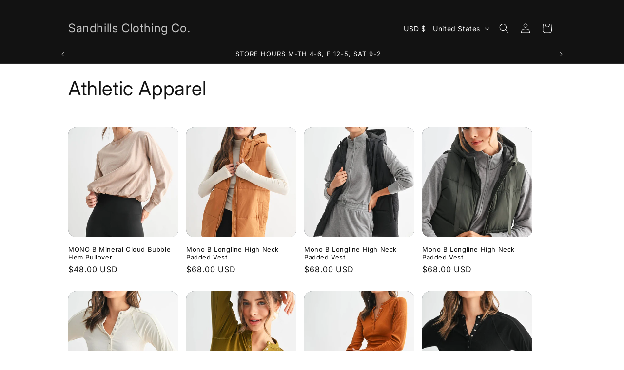

--- FILE ---
content_type: text/html; charset=utf-8
request_url: https://sandhillsclothingco.com/collections/athletic-apparel?page=2
body_size: 30966
content:
<!doctype html>
<html class="no-js" lang="en">
  <head>
    <meta charset="utf-8">
    <meta http-equiv="X-UA-Compatible" content="IE=edge">
    <meta name="viewport" content="width=device-width,initial-scale=1">
    <meta name="theme-color" content="">
    <link rel="canonical" href="https://sandhillsclothingco.com/collections/athletic-apparel?page=2"><link rel="preconnect" href="https://fonts.shopifycdn.com" crossorigin><title>
      Athletic Apparel
 &ndash; Page 2 &ndash; Sandhills Clothing Co.</title>

    

    

<meta property="og:site_name" content="Sandhills Clothing Co.">
<meta property="og:url" content="https://sandhillsclothingco.com/collections/athletic-apparel?page=2">
<meta property="og:title" content="Athletic Apparel">
<meta property="og:type" content="website">
<meta property="og:description" content="Clothing Boutique "><meta property="og:image" content="http://sandhillsclothingco.com/cdn/shop/collections/mark-adriane-540745-unsplash.jpg?v=1558623867">
  <meta property="og:image:secure_url" content="https://sandhillsclothingco.com/cdn/shop/collections/mark-adriane-540745-unsplash.jpg?v=1558623867">
  <meta property="og:image:width" content="3381">
  <meta property="og:image:height" content="5167"><meta name="twitter:card" content="summary_large_image">
<meta name="twitter:title" content="Athletic Apparel">
<meta name="twitter:description" content="Clothing Boutique ">


    <script src="//sandhillsclothingco.com/cdn/shop/t/18/assets/constants.js?v=58251544750838685771701138917" defer="defer"></script>
    <script src="//sandhillsclothingco.com/cdn/shop/t/18/assets/pubsub.js?v=158357773527763999511701138917" defer="defer"></script>
    <script src="//sandhillsclothingco.com/cdn/shop/t/18/assets/global.js?v=113367515774722599301701138917" defer="defer"></script><script src="//sandhillsclothingco.com/cdn/shop/t/18/assets/animations.js?v=88693664871331136111701138916" defer="defer"></script><script>window.performance && window.performance.mark && window.performance.mark('shopify.content_for_header.start');</script><meta name="google-site-verification" content="O2I5bLbRMWPh1uJdjffLXvXHEhwtQDhgV1UmtLj_6W8">
<meta id="shopify-digital-wallet" name="shopify-digital-wallet" content="/6477119570/digital_wallets/dialog">
<meta name="shopify-checkout-api-token" content="56e97b79caea8776dd0f10b316c82539">
<meta id="in-context-paypal-metadata" data-shop-id="6477119570" data-venmo-supported="false" data-environment="production" data-locale="en_US" data-paypal-v4="true" data-currency="USD">
<link rel="alternate" type="application/atom+xml" title="Feed" href="/collections/athletic-apparel.atom" />
<link rel="prev" href="/collections/athletic-apparel?page=1">
<link rel="next" href="/collections/athletic-apparel?page=3">
<link rel="alternate" type="application/json+oembed" href="https://sandhillsclothingco.com/collections/athletic-apparel.oembed?page=2">
<script async="async" src="/checkouts/internal/preloads.js?locale=en-US"></script>
<link rel="preconnect" href="https://shop.app" crossorigin="anonymous">
<script async="async" src="https://shop.app/checkouts/internal/preloads.js?locale=en-US&shop_id=6477119570" crossorigin="anonymous"></script>
<script id="apple-pay-shop-capabilities" type="application/json">{"shopId":6477119570,"countryCode":"US","currencyCode":"USD","merchantCapabilities":["supports3DS"],"merchantId":"gid:\/\/shopify\/Shop\/6477119570","merchantName":"Sandhills Clothing Co.","requiredBillingContactFields":["postalAddress","email"],"requiredShippingContactFields":["postalAddress","email"],"shippingType":"shipping","supportedNetworks":["visa","masterCard","amex","discover","elo","jcb"],"total":{"type":"pending","label":"Sandhills Clothing Co.","amount":"1.00"},"shopifyPaymentsEnabled":true,"supportsSubscriptions":true}</script>
<script id="shopify-features" type="application/json">{"accessToken":"56e97b79caea8776dd0f10b316c82539","betas":["rich-media-storefront-analytics"],"domain":"sandhillsclothingco.com","predictiveSearch":true,"shopId":6477119570,"locale":"en"}</script>
<script>var Shopify = Shopify || {};
Shopify.shop = "sandhills-clothing-co.myshopify.com";
Shopify.locale = "en";
Shopify.currency = {"active":"USD","rate":"1.0"};
Shopify.country = "US";
Shopify.theme = {"name":"Spotlight","id":122978304082,"schema_name":"Spotlight","schema_version":"12.0.0","theme_store_id":1891,"role":"main"};
Shopify.theme.handle = "null";
Shopify.theme.style = {"id":null,"handle":null};
Shopify.cdnHost = "sandhillsclothingco.com/cdn";
Shopify.routes = Shopify.routes || {};
Shopify.routes.root = "/";</script>
<script type="module">!function(o){(o.Shopify=o.Shopify||{}).modules=!0}(window);</script>
<script>!function(o){function n(){var o=[];function n(){o.push(Array.prototype.slice.apply(arguments))}return n.q=o,n}var t=o.Shopify=o.Shopify||{};t.loadFeatures=n(),t.autoloadFeatures=n()}(window);</script>
<script>
  window.ShopifyPay = window.ShopifyPay || {};
  window.ShopifyPay.apiHost = "shop.app\/pay";
  window.ShopifyPay.redirectState = null;
</script>
<script id="shop-js-analytics" type="application/json">{"pageType":"collection"}</script>
<script defer="defer" async type="module" src="//sandhillsclothingco.com/cdn/shopifycloud/shop-js/modules/v2/client.init-shop-cart-sync_BdyHc3Nr.en.esm.js"></script>
<script defer="defer" async type="module" src="//sandhillsclothingco.com/cdn/shopifycloud/shop-js/modules/v2/chunk.common_Daul8nwZ.esm.js"></script>
<script type="module">
  await import("//sandhillsclothingco.com/cdn/shopifycloud/shop-js/modules/v2/client.init-shop-cart-sync_BdyHc3Nr.en.esm.js");
await import("//sandhillsclothingco.com/cdn/shopifycloud/shop-js/modules/v2/chunk.common_Daul8nwZ.esm.js");

  window.Shopify.SignInWithShop?.initShopCartSync?.({"fedCMEnabled":true,"windoidEnabled":true});

</script>
<script>
  window.Shopify = window.Shopify || {};
  if (!window.Shopify.featureAssets) window.Shopify.featureAssets = {};
  window.Shopify.featureAssets['shop-js'] = {"shop-cart-sync":["modules/v2/client.shop-cart-sync_QYOiDySF.en.esm.js","modules/v2/chunk.common_Daul8nwZ.esm.js"],"init-fed-cm":["modules/v2/client.init-fed-cm_DchLp9rc.en.esm.js","modules/v2/chunk.common_Daul8nwZ.esm.js"],"shop-button":["modules/v2/client.shop-button_OV7bAJc5.en.esm.js","modules/v2/chunk.common_Daul8nwZ.esm.js"],"init-windoid":["modules/v2/client.init-windoid_DwxFKQ8e.en.esm.js","modules/v2/chunk.common_Daul8nwZ.esm.js"],"shop-cash-offers":["modules/v2/client.shop-cash-offers_DWtL6Bq3.en.esm.js","modules/v2/chunk.common_Daul8nwZ.esm.js","modules/v2/chunk.modal_CQq8HTM6.esm.js"],"shop-toast-manager":["modules/v2/client.shop-toast-manager_CX9r1SjA.en.esm.js","modules/v2/chunk.common_Daul8nwZ.esm.js"],"init-shop-email-lookup-coordinator":["modules/v2/client.init-shop-email-lookup-coordinator_UhKnw74l.en.esm.js","modules/v2/chunk.common_Daul8nwZ.esm.js"],"pay-button":["modules/v2/client.pay-button_DzxNnLDY.en.esm.js","modules/v2/chunk.common_Daul8nwZ.esm.js"],"avatar":["modules/v2/client.avatar_BTnouDA3.en.esm.js"],"init-shop-cart-sync":["modules/v2/client.init-shop-cart-sync_BdyHc3Nr.en.esm.js","modules/v2/chunk.common_Daul8nwZ.esm.js"],"shop-login-button":["modules/v2/client.shop-login-button_D8B466_1.en.esm.js","modules/v2/chunk.common_Daul8nwZ.esm.js","modules/v2/chunk.modal_CQq8HTM6.esm.js"],"init-customer-accounts-sign-up":["modules/v2/client.init-customer-accounts-sign-up_C8fpPm4i.en.esm.js","modules/v2/client.shop-login-button_D8B466_1.en.esm.js","modules/v2/chunk.common_Daul8nwZ.esm.js","modules/v2/chunk.modal_CQq8HTM6.esm.js"],"init-shop-for-new-customer-accounts":["modules/v2/client.init-shop-for-new-customer-accounts_CVTO0Ztu.en.esm.js","modules/v2/client.shop-login-button_D8B466_1.en.esm.js","modules/v2/chunk.common_Daul8nwZ.esm.js","modules/v2/chunk.modal_CQq8HTM6.esm.js"],"init-customer-accounts":["modules/v2/client.init-customer-accounts_dRgKMfrE.en.esm.js","modules/v2/client.shop-login-button_D8B466_1.en.esm.js","modules/v2/chunk.common_Daul8nwZ.esm.js","modules/v2/chunk.modal_CQq8HTM6.esm.js"],"shop-follow-button":["modules/v2/client.shop-follow-button_CkZpjEct.en.esm.js","modules/v2/chunk.common_Daul8nwZ.esm.js","modules/v2/chunk.modal_CQq8HTM6.esm.js"],"lead-capture":["modules/v2/client.lead-capture_BntHBhfp.en.esm.js","modules/v2/chunk.common_Daul8nwZ.esm.js","modules/v2/chunk.modal_CQq8HTM6.esm.js"],"checkout-modal":["modules/v2/client.checkout-modal_CfxcYbTm.en.esm.js","modules/v2/chunk.common_Daul8nwZ.esm.js","modules/v2/chunk.modal_CQq8HTM6.esm.js"],"shop-login":["modules/v2/client.shop-login_Da4GZ2H6.en.esm.js","modules/v2/chunk.common_Daul8nwZ.esm.js","modules/v2/chunk.modal_CQq8HTM6.esm.js"],"payment-terms":["modules/v2/client.payment-terms_MV4M3zvL.en.esm.js","modules/v2/chunk.common_Daul8nwZ.esm.js","modules/v2/chunk.modal_CQq8HTM6.esm.js"]};
</script>
<script>(function() {
  var isLoaded = false;
  function asyncLoad() {
    if (isLoaded) return;
    isLoaded = true;
    var urls = ["https:\/\/cdn.seguno.com\/storefront.js?v=1.0.0\u0026id=bf7c5cd880e44c84938bab39ff7e6091\u0026bv=1606566923000\u0026cv=1742723577000\u0026shop=sandhills-clothing-co.myshopify.com","\/\/shopify.privy.com\/widget.js?shop=sandhills-clothing-co.myshopify.com","https:\/\/cdn-payhelm.s3.amazonaws.com\/js\/payhelm.shopify.1.0.0.js?shop=sandhills-clothing-co.myshopify.com","\/\/cdn.shopify.com\/proxy\/00a812a6dd26766280e11efb113e3a18eaba1012a9052fec824b968601067ed0\/api.goaffpro.com\/loader.js?shop=sandhills-clothing-co.myshopify.com\u0026sp-cache-control=cHVibGljLCBtYXgtYWdlPTkwMA","https:\/\/d1639lhkj5l89m.cloudfront.net\/js\/storefront\/uppromote.js?shop=sandhills-clothing-co.myshopify.com","https:\/\/chimpstatic.com\/mcjs-connected\/js\/users\/ad0261b8edb05f438e1ba3c47\/3c31eb39af500168adf378453.js?shop=sandhills-clothing-co.myshopify.com"];
    for (var i = 0; i < urls.length; i++) {
      var s = document.createElement('script');
      s.type = 'text/javascript';
      s.async = true;
      s.src = urls[i];
      var x = document.getElementsByTagName('script')[0];
      x.parentNode.insertBefore(s, x);
    }
  };
  if(window.attachEvent) {
    window.attachEvent('onload', asyncLoad);
  } else {
    window.addEventListener('load', asyncLoad, false);
  }
})();</script>
<script id="__st">var __st={"a":6477119570,"offset":-21600,"reqid":"a51b178a-f5ef-4d7a-98b4-4de2966de928-1768940683","pageurl":"sandhillsclothingco.com\/collections\/athletic-apparel?page=2","u":"d726b6ede032","p":"collection","rtyp":"collection","rid":91529085010};</script>
<script>window.ShopifyPaypalV4VisibilityTracking = true;</script>
<script id="captcha-bootstrap">!function(){'use strict';const t='contact',e='account',n='new_comment',o=[[t,t],['blogs',n],['comments',n],[t,'customer']],c=[[e,'customer_login'],[e,'guest_login'],[e,'recover_customer_password'],[e,'create_customer']],r=t=>t.map((([t,e])=>`form[action*='/${t}']:not([data-nocaptcha='true']) input[name='form_type'][value='${e}']`)).join(','),a=t=>()=>t?[...document.querySelectorAll(t)].map((t=>t.form)):[];function s(){const t=[...o],e=r(t);return a(e)}const i='password',u='form_key',d=['recaptcha-v3-token','g-recaptcha-response','h-captcha-response',i],f=()=>{try{return window.sessionStorage}catch{return}},m='__shopify_v',_=t=>t.elements[u];function p(t,e,n=!1){try{const o=window.sessionStorage,c=JSON.parse(o.getItem(e)),{data:r}=function(t){const{data:e,action:n}=t;return t[m]||n?{data:e,action:n}:{data:t,action:n}}(c);for(const[e,n]of Object.entries(r))t.elements[e]&&(t.elements[e].value=n);n&&o.removeItem(e)}catch(o){console.error('form repopulation failed',{error:o})}}const l='form_type',E='cptcha';function T(t){t.dataset[E]=!0}const w=window,h=w.document,L='Shopify',v='ce_forms',y='captcha';let A=!1;((t,e)=>{const n=(g='f06e6c50-85a8-45c8-87d0-21a2b65856fe',I='https://cdn.shopify.com/shopifycloud/storefront-forms-hcaptcha/ce_storefront_forms_captcha_hcaptcha.v1.5.2.iife.js',D={infoText:'Protected by hCaptcha',privacyText:'Privacy',termsText:'Terms'},(t,e,n)=>{const o=w[L][v],c=o.bindForm;if(c)return c(t,g,e,D).then(n);var r;o.q.push([[t,g,e,D],n]),r=I,A||(h.body.append(Object.assign(h.createElement('script'),{id:'captcha-provider',async:!0,src:r})),A=!0)});var g,I,D;w[L]=w[L]||{},w[L][v]=w[L][v]||{},w[L][v].q=[],w[L][y]=w[L][y]||{},w[L][y].protect=function(t,e){n(t,void 0,e),T(t)},Object.freeze(w[L][y]),function(t,e,n,w,h,L){const[v,y,A,g]=function(t,e,n){const i=e?o:[],u=t?c:[],d=[...i,...u],f=r(d),m=r(i),_=r(d.filter((([t,e])=>n.includes(e))));return[a(f),a(m),a(_),s()]}(w,h,L),I=t=>{const e=t.target;return e instanceof HTMLFormElement?e:e&&e.form},D=t=>v().includes(t);t.addEventListener('submit',(t=>{const e=I(t);if(!e)return;const n=D(e)&&!e.dataset.hcaptchaBound&&!e.dataset.recaptchaBound,o=_(e),c=g().includes(e)&&(!o||!o.value);(n||c)&&t.preventDefault(),c&&!n&&(function(t){try{if(!f())return;!function(t){const e=f();if(!e)return;const n=_(t);if(!n)return;const o=n.value;o&&e.removeItem(o)}(t);const e=Array.from(Array(32),(()=>Math.random().toString(36)[2])).join('');!function(t,e){_(t)||t.append(Object.assign(document.createElement('input'),{type:'hidden',name:u})),t.elements[u].value=e}(t,e),function(t,e){const n=f();if(!n)return;const o=[...t.querySelectorAll(`input[type='${i}']`)].map((({name:t})=>t)),c=[...d,...o],r={};for(const[a,s]of new FormData(t).entries())c.includes(a)||(r[a]=s);n.setItem(e,JSON.stringify({[m]:1,action:t.action,data:r}))}(t,e)}catch(e){console.error('failed to persist form',e)}}(e),e.submit())}));const S=(t,e)=>{t&&!t.dataset[E]&&(n(t,e.some((e=>e===t))),T(t))};for(const o of['focusin','change'])t.addEventListener(o,(t=>{const e=I(t);D(e)&&S(e,y())}));const B=e.get('form_key'),M=e.get(l),P=B&&M;t.addEventListener('DOMContentLoaded',(()=>{const t=y();if(P)for(const e of t)e.elements[l].value===M&&p(e,B);[...new Set([...A(),...v().filter((t=>'true'===t.dataset.shopifyCaptcha))])].forEach((e=>S(e,t)))}))}(h,new URLSearchParams(w.location.search),n,t,e,['guest_login'])})(!0,!0)}();</script>
<script integrity="sha256-4kQ18oKyAcykRKYeNunJcIwy7WH5gtpwJnB7kiuLZ1E=" data-source-attribution="shopify.loadfeatures" defer="defer" src="//sandhillsclothingco.com/cdn/shopifycloud/storefront/assets/storefront/load_feature-a0a9edcb.js" crossorigin="anonymous"></script>
<script crossorigin="anonymous" defer="defer" src="//sandhillsclothingco.com/cdn/shopifycloud/storefront/assets/shopify_pay/storefront-65b4c6d7.js?v=20250812"></script>
<script data-source-attribution="shopify.dynamic_checkout.dynamic.init">var Shopify=Shopify||{};Shopify.PaymentButton=Shopify.PaymentButton||{isStorefrontPortableWallets:!0,init:function(){window.Shopify.PaymentButton.init=function(){};var t=document.createElement("script");t.src="https://sandhillsclothingco.com/cdn/shopifycloud/portable-wallets/latest/portable-wallets.en.js",t.type="module",document.head.appendChild(t)}};
</script>
<script data-source-attribution="shopify.dynamic_checkout.buyer_consent">
  function portableWalletsHideBuyerConsent(e){var t=document.getElementById("shopify-buyer-consent"),n=document.getElementById("shopify-subscription-policy-button");t&&n&&(t.classList.add("hidden"),t.setAttribute("aria-hidden","true"),n.removeEventListener("click",e))}function portableWalletsShowBuyerConsent(e){var t=document.getElementById("shopify-buyer-consent"),n=document.getElementById("shopify-subscription-policy-button");t&&n&&(t.classList.remove("hidden"),t.removeAttribute("aria-hidden"),n.addEventListener("click",e))}window.Shopify?.PaymentButton&&(window.Shopify.PaymentButton.hideBuyerConsent=portableWalletsHideBuyerConsent,window.Shopify.PaymentButton.showBuyerConsent=portableWalletsShowBuyerConsent);
</script>
<script data-source-attribution="shopify.dynamic_checkout.cart.bootstrap">document.addEventListener("DOMContentLoaded",(function(){function t(){return document.querySelector("shopify-accelerated-checkout-cart, shopify-accelerated-checkout")}if(t())Shopify.PaymentButton.init();else{new MutationObserver((function(e,n){t()&&(Shopify.PaymentButton.init(),n.disconnect())})).observe(document.body,{childList:!0,subtree:!0})}}));
</script>
<link id="shopify-accelerated-checkout-styles" rel="stylesheet" media="screen" href="https://sandhillsclothingco.com/cdn/shopifycloud/portable-wallets/latest/accelerated-checkout-backwards-compat.css" crossorigin="anonymous">
<style id="shopify-accelerated-checkout-cart">
        #shopify-buyer-consent {
  margin-top: 1em;
  display: inline-block;
  width: 100%;
}

#shopify-buyer-consent.hidden {
  display: none;
}

#shopify-subscription-policy-button {
  background: none;
  border: none;
  padding: 0;
  text-decoration: underline;
  font-size: inherit;
  cursor: pointer;
}

#shopify-subscription-policy-button::before {
  box-shadow: none;
}

      </style>
<script id="sections-script" data-sections="header" defer="defer" src="//sandhillsclothingco.com/cdn/shop/t/18/compiled_assets/scripts.js?v=1561"></script>
<script>window.performance && window.performance.mark && window.performance.mark('shopify.content_for_header.end');</script>


    <style data-shopify>
      @font-face {
  font-family: Inter;
  font-weight: 400;
  font-style: normal;
  font-display: swap;
  src: url("//sandhillsclothingco.com/cdn/fonts/inter/inter_n4.b2a3f24c19b4de56e8871f609e73ca7f6d2e2bb9.woff2") format("woff2"),
       url("//sandhillsclothingco.com/cdn/fonts/inter/inter_n4.af8052d517e0c9ffac7b814872cecc27ae1fa132.woff") format("woff");
}

      @font-face {
  font-family: Inter;
  font-weight: 700;
  font-style: normal;
  font-display: swap;
  src: url("//sandhillsclothingco.com/cdn/fonts/inter/inter_n7.02711e6b374660cfc7915d1afc1c204e633421e4.woff2") format("woff2"),
       url("//sandhillsclothingco.com/cdn/fonts/inter/inter_n7.6dab87426f6b8813070abd79972ceaf2f8d3b012.woff") format("woff");
}

      @font-face {
  font-family: Inter;
  font-weight: 400;
  font-style: italic;
  font-display: swap;
  src: url("//sandhillsclothingco.com/cdn/fonts/inter/inter_i4.feae1981dda792ab80d117249d9c7e0f1017e5b3.woff2") format("woff2"),
       url("//sandhillsclothingco.com/cdn/fonts/inter/inter_i4.62773b7113d5e5f02c71486623cf828884c85c6e.woff") format("woff");
}

      @font-face {
  font-family: Inter;
  font-weight: 700;
  font-style: italic;
  font-display: swap;
  src: url("//sandhillsclothingco.com/cdn/fonts/inter/inter_i7.b377bcd4cc0f160622a22d638ae7e2cd9b86ea4c.woff2") format("woff2"),
       url("//sandhillsclothingco.com/cdn/fonts/inter/inter_i7.7c69a6a34e3bb44fcf6f975857e13b9a9b25beb4.woff") format("woff");
}

      @font-face {
  font-family: Inter;
  font-weight: 400;
  font-style: normal;
  font-display: swap;
  src: url("//sandhillsclothingco.com/cdn/fonts/inter/inter_n4.b2a3f24c19b4de56e8871f609e73ca7f6d2e2bb9.woff2") format("woff2"),
       url("//sandhillsclothingco.com/cdn/fonts/inter/inter_n4.af8052d517e0c9ffac7b814872cecc27ae1fa132.woff") format("woff");
}


      
        :root,
        .color-background-1 {
          --color-background: 255,255,255;
        
          --gradient-background: #ffffff;
        

        

        --color-foreground: 18,18,18;
        --color-background-contrast: 191,191,191;
        --color-shadow: 18,18,18;
        --color-button: 252,228,119;
        --color-button-text: 18,18,18;
        --color-secondary-button: 255,255,255;
        --color-secondary-button-text: 18,18,18;
        --color-link: 18,18,18;
        --color-badge-foreground: 18,18,18;
        --color-badge-background: 255,255,255;
        --color-badge-border: 18,18,18;
        --payment-terms-background-color: rgb(255 255 255);
      }
      
        
        .color-background-2 {
          --color-background: 243,243,243;
        
          --gradient-background: #f3f3f3;
        

        

        --color-foreground: 18,18,18;
        --color-background-contrast: 179,179,179;
        --color-shadow: 18,18,18;
        --color-button: 18,18,18;
        --color-button-text: 243,243,243;
        --color-secondary-button: 243,243,243;
        --color-secondary-button-text: 18,18,18;
        --color-link: 18,18,18;
        --color-badge-foreground: 18,18,18;
        --color-badge-background: 243,243,243;
        --color-badge-border: 18,18,18;
        --payment-terms-background-color: rgb(243 243 243);
      }
      
        
        .color-inverse {
          --color-background: 36,40,51;
        
          --gradient-background: #242833;
        

        

        --color-foreground: 255,255,255;
        --color-background-contrast: 47,52,66;
        --color-shadow: 18,18,18;
        --color-button: 255,255,255;
        --color-button-text: 18,18,18;
        --color-secondary-button: 36,40,51;
        --color-secondary-button-text: 255,255,255;
        --color-link: 255,255,255;
        --color-badge-foreground: 255,255,255;
        --color-badge-background: 36,40,51;
        --color-badge-border: 255,255,255;
        --payment-terms-background-color: rgb(36 40 51);
      }
      
        
        .color-accent-1 {
          --color-background: 18,18,18;
        
          --gradient-background: #121212;
        

        

        --color-foreground: 255,255,255;
        --color-background-contrast: 146,146,146;
        --color-shadow: 18,18,18;
        --color-button: 255,255,255;
        --color-button-text: 18,18,18;
        --color-secondary-button: 18,18,18;
        --color-secondary-button-text: 255,255,255;
        --color-link: 255,255,255;
        --color-badge-foreground: 255,255,255;
        --color-badge-background: 18,18,18;
        --color-badge-border: 255,255,255;
        --payment-terms-background-color: rgb(18 18 18);
      }
      
        
        .color-accent-2 {
          --color-background: 185,0,0;
        
          --gradient-background: #b90000;
        

        

        --color-foreground: 255,255,255;
        --color-background-contrast: 211,0,0;
        --color-shadow: 18,18,18;
        --color-button: 255,255,255;
        --color-button-text: 185,0,0;
        --color-secondary-button: 185,0,0;
        --color-secondary-button-text: 255,255,255;
        --color-link: 255,255,255;
        --color-badge-foreground: 255,255,255;
        --color-badge-background: 185,0,0;
        --color-badge-border: 255,255,255;
        --payment-terms-background-color: rgb(185 0 0);
      }
      

      body, .color-background-1, .color-background-2, .color-inverse, .color-accent-1, .color-accent-2 {
        color: rgba(var(--color-foreground), 0.75);
        background-color: rgb(var(--color-background));
      }

      :root {
        --font-body-family: Inter, sans-serif;
        --font-body-style: normal;
        --font-body-weight: 400;
        --font-body-weight-bold: 700;

        --font-heading-family: Inter, sans-serif;
        --font-heading-style: normal;
        --font-heading-weight: 400;

        --font-body-scale: 1.0;
        --font-heading-scale: 1.0;

        --media-padding: px;
        --media-border-opacity: 0.0;
        --media-border-width: 0px;
        --media-radius: 4px;
        --media-shadow-opacity: 0.0;
        --media-shadow-horizontal-offset: 0px;
        --media-shadow-vertical-offset: 4px;
        --media-shadow-blur-radius: 5px;
        --media-shadow-visible: 0;

        --page-width: 110rem;
        --page-width-margin: 0rem;

        --product-card-image-padding: 0.0rem;
        --product-card-corner-radius: 1.6rem;
        --product-card-text-alignment: left;
        --product-card-border-width: 0.0rem;
        --product-card-border-opacity: 0.1;
        --product-card-shadow-opacity: 0.0;
        --product-card-shadow-visible: 0;
        --product-card-shadow-horizontal-offset: 0.0rem;
        --product-card-shadow-vertical-offset: 0.4rem;
        --product-card-shadow-blur-radius: 0.5rem;

        --collection-card-image-padding: 0.0rem;
        --collection-card-corner-radius: 1.6rem;
        --collection-card-text-alignment: left;
        --collection-card-border-width: 0.0rem;
        --collection-card-border-opacity: 0.1;
        --collection-card-shadow-opacity: 0.0;
        --collection-card-shadow-visible: 0;
        --collection-card-shadow-horizontal-offset: 0.0rem;
        --collection-card-shadow-vertical-offset: 0.4rem;
        --collection-card-shadow-blur-radius: 0.5rem;

        --blog-card-image-padding: 0.0rem;
        --blog-card-corner-radius: 1.6rem;
        --blog-card-text-alignment: left;
        --blog-card-border-width: 0.0rem;
        --blog-card-border-opacity: 0.1;
        --blog-card-shadow-opacity: 0.0;
        --blog-card-shadow-visible: 0;
        --blog-card-shadow-horizontal-offset: 0.0rem;
        --blog-card-shadow-vertical-offset: 0.4rem;
        --blog-card-shadow-blur-radius: 0.5rem;

        --badge-corner-radius: 0.4rem;

        --popup-border-width: 1px;
        --popup-border-opacity: 1.0;
        --popup-corner-radius: 4px;
        --popup-shadow-opacity: 0.0;
        --popup-shadow-horizontal-offset: 0px;
        --popup-shadow-vertical-offset: 4px;
        --popup-shadow-blur-radius: 5px;

        --drawer-border-width: 1px;
        --drawer-border-opacity: 0.1;
        --drawer-shadow-opacity: 0.0;
        --drawer-shadow-horizontal-offset: 0px;
        --drawer-shadow-vertical-offset: 4px;
        --drawer-shadow-blur-radius: 5px;

        --spacing-sections-desktop: 0px;
        --spacing-sections-mobile: 0px;

        --grid-desktop-vertical-spacing: 16px;
        --grid-desktop-horizontal-spacing: 16px;
        --grid-mobile-vertical-spacing: 8px;
        --grid-mobile-horizontal-spacing: 8px;

        --text-boxes-border-opacity: 0.1;
        --text-boxes-border-width: 0px;
        --text-boxes-radius: 0px;
        --text-boxes-shadow-opacity: 0.0;
        --text-boxes-shadow-visible: 0;
        --text-boxes-shadow-horizontal-offset: 0px;
        --text-boxes-shadow-vertical-offset: 4px;
        --text-boxes-shadow-blur-radius: 5px;

        --buttons-radius: 4px;
        --buttons-radius-outset: 5px;
        --buttons-border-width: 1px;
        --buttons-border-opacity: 1.0;
        --buttons-shadow-opacity: 0.0;
        --buttons-shadow-visible: 0;
        --buttons-shadow-horizontal-offset: 0px;
        --buttons-shadow-vertical-offset: 4px;
        --buttons-shadow-blur-radius: 5px;
        --buttons-border-offset: 0.3px;

        --inputs-radius: 4px;
        --inputs-border-width: 1px;
        --inputs-border-opacity: 1.0;
        --inputs-shadow-opacity: 0.0;
        --inputs-shadow-horizontal-offset: 0px;
        --inputs-margin-offset: 0px;
        --inputs-shadow-vertical-offset: 4px;
        --inputs-shadow-blur-radius: 5px;
        --inputs-radius-outset: 5px;

        --variant-pills-radius: 40px;
        --variant-pills-border-width: 1px;
        --variant-pills-border-opacity: 0.55;
        --variant-pills-shadow-opacity: 0.0;
        --variant-pills-shadow-horizontal-offset: 0px;
        --variant-pills-shadow-vertical-offset: 4px;
        --variant-pills-shadow-blur-radius: 5px;
      }

      *,
      *::before,
      *::after {
        box-sizing: inherit;
      }

      html {
        box-sizing: border-box;
        font-size: calc(var(--font-body-scale) * 62.5%);
        height: 100%;
      }

      body {
        display: grid;
        grid-template-rows: auto auto 1fr auto;
        grid-template-columns: 100%;
        min-height: 100%;
        margin: 0;
        font-size: 1.5rem;
        letter-spacing: 0.06rem;
        line-height: calc(1 + 0.8 / var(--font-body-scale));
        font-family: var(--font-body-family);
        font-style: var(--font-body-style);
        font-weight: var(--font-body-weight);
      }

      @media screen and (min-width: 750px) {
        body {
          font-size: 1.6rem;
        }
      }
    </style>

    <link href="//sandhillsclothingco.com/cdn/shop/t/18/assets/base.css?v=74665255914139625521701138916" rel="stylesheet" type="text/css" media="all" />
<link rel="preload" as="font" href="//sandhillsclothingco.com/cdn/fonts/inter/inter_n4.b2a3f24c19b4de56e8871f609e73ca7f6d2e2bb9.woff2" type="font/woff2" crossorigin><link rel="preload" as="font" href="//sandhillsclothingco.com/cdn/fonts/inter/inter_n4.b2a3f24c19b4de56e8871f609e73ca7f6d2e2bb9.woff2" type="font/woff2" crossorigin><link href="//sandhillsclothingco.com/cdn/shop/t/18/assets/component-localization-form.css?v=143319823105703127341701138916" rel="stylesheet" type="text/css" media="all" />
      <script src="//sandhillsclothingco.com/cdn/shop/t/18/assets/localization-form.js?v=161644695336821385561701138917" defer="defer"></script><link
        rel="stylesheet"
        href="//sandhillsclothingco.com/cdn/shop/t/18/assets/component-predictive-search.css?v=118923337488134913561701138917"
        media="print"
        onload="this.media='all'"
      ><script>
      document.documentElement.className = document.documentElement.className.replace('no-js', 'js');
      if (Shopify.designMode) {
        document.documentElement.classList.add('shopify-design-mode');
      }
    </script>
  <!-- BEGIN app block: shopify://apps/seo-manager-venntov/blocks/seomanager/c54c366f-d4bb-4d52-8d2f-dd61ce8e7e12 --><!-- BEGIN app snippet: SEOManager4 -->
<meta name='seomanager' content='4.0.5' /> 


<script>
	function sm_htmldecode(str) {
		var txt = document.createElement('textarea');
		txt.innerHTML = str;
		return txt.value;
	}

	var venntov_title = sm_htmldecode("Athletic Apparel | 2");
	var venntov_description = sm_htmldecode("");
	
	if (venntov_title != '') {
		document.title = venntov_title;	
	}
	else {
		document.title = "Athletic Apparel";	
	}

	if (document.querySelector('meta[name="description"]') == null) {
		var venntov_desc = document.createElement('meta');
		venntov_desc.name = "description";
		venntov_desc.content = venntov_description;
		var venntov_head = document.head;
		venntov_head.appendChild(venntov_desc);
	} else {
		document.querySelector('meta[name="description"]').setAttribute("content", venntov_description);
	}
</script>

<script>
	var venntov_robotVals = "index, follow, max-image-preview:large, max-snippet:-1, max-video-preview:-1";
	if (venntov_robotVals !== "") {
		document.querySelectorAll("[name='robots']").forEach(e => e.remove());
		var venntov_robotMeta = document.createElement('meta');
		venntov_robotMeta.name = "robots";
		venntov_robotMeta.content = venntov_robotVals;
		var venntov_head = document.head;
		venntov_head.appendChild(venntov_robotMeta);
	}
</script>

<script>
	var venntov_googleVals = "";
	if (venntov_googleVals !== "") {
		document.querySelectorAll("[name='google']").forEach(e => e.remove());
		var venntov_googleMeta = document.createElement('meta');
		venntov_googleMeta.name = "google";
		venntov_googleMeta.content = venntov_googleVals;
		var venntov_head = document.head;
		venntov_head.appendChild(venntov_googleMeta);
	}
	</script>
	<!-- JSON-LD support -->

			<script type="application/ld+json">
			{
				"@context" : "http://schema.org",
				"@type": "CollectionPage",
				"@id": "https://sandhillsclothingco.com/collections/athletic-apparel?page=2",
				"name": "Athletic Apparel",
				"url": "https://sandhillsclothingco.com/collections/athletic-apparel?page=2","image": "https://sandhillsclothingco.com/cdn/shop/collections/mark-adriane-540745-unsplash.jpg?v=1558623867&width=1024","mainEntity": {
					"@type": "ItemList",
					"itemListElement": [
						{
							"@type": "ListItem",
							"position": 1,		
							"item": {
								"@id": "https://sandhillsclothingco.com/collections/athletic-apparel/products/mineral-cloud-bubble-hem-pullover-natural-25-s-m-l-2-2-2",
								"url": "https://sandhillsclothingco.com/collections/athletic-apparel/products/mineral-cloud-bubble-hem-pullover-natural-25-s-m-l-2-2-2"
							}
						},
						{
							"@type": "ListItem",
							"position": 2,		
							"item": {
								"@id": "https://sandhillsclothingco.com/collections/athletic-apparel/products/longline-high-neck-padded-vest-camel-s-m-l-1-1-1",
								"url": "https://sandhillsclothingco.com/collections/athletic-apparel/products/longline-high-neck-padded-vest-camel-s-m-l-1-1-1"
							}
						},
						{
							"@type": "ListItem",
							"position": 3,		
							"item": {
								"@id": "https://sandhillsclothingco.com/collections/athletic-apparel/products/longline-high-neck-padded-vest-black-s-m-l-1-1-1",
								"url": "https://sandhillsclothingco.com/collections/athletic-apparel/products/longline-high-neck-padded-vest-black-s-m-l-1-1-1"
							}
						},
						{
							"@type": "ListItem",
							"position": 4,		
							"item": {
								"@id": "https://sandhillsclothingco.com/collections/athletic-apparel/products/longline-high-neck-padded-vest-olive-s-m-l-1-1-1",
								"url": "https://sandhillsclothingco.com/collections/athletic-apparel/products/longline-high-neck-padded-vest-olive-s-m-l-1-1-1"
							}
						},
						{
							"@type": "ListItem",
							"position": 5,		
							"item": {
								"@id": "https://sandhillsclothingco.com/collections/athletic-apparel/products/mono-b-essential-long-sleeved-micro-ribbed-henley-top-3",
								"url": "https://sandhillsclothingco.com/collections/athletic-apparel/products/mono-b-essential-long-sleeved-micro-ribbed-henley-top-3"
							}
						},
						{
							"@type": "ListItem",
							"position": 6,		
							"item": {
								"@id": "https://sandhillsclothingco.com/collections/athletic-apparel/products/mono-b-essential-long-sleeved-micro-ribbed-henley-top-2",
								"url": "https://sandhillsclothingco.com/collections/athletic-apparel/products/mono-b-essential-long-sleeved-micro-ribbed-henley-top-2"
							}
						},
						{
							"@type": "ListItem",
							"position": 7,		
							"item": {
								"@id": "https://sandhillsclothingco.com/collections/athletic-apparel/products/mono-b-essential-long-sleeved-micro-ribbed-henley-top-1",
								"url": "https://sandhillsclothingco.com/collections/athletic-apparel/products/mono-b-essential-long-sleeved-micro-ribbed-henley-top-1"
							}
						},
						{
							"@type": "ListItem",
							"position": 8,		
							"item": {
								"@id": "https://sandhillsclothingco.com/collections/athletic-apparel/products/mono-b-essential-long-sleeved-micro-ribbed-henley-top",
								"url": "https://sandhillsclothingco.com/collections/athletic-apparel/products/mono-b-essential-long-sleeved-micro-ribbed-henley-top"
							}
						},
						{
							"@type": "ListItem",
							"position": 9,		
							"item": {
								"@id": "https://sandhillsclothingco.com/collections/athletic-apparel/products/mono-b-duality-waffle-knit-henley-1",
								"url": "https://sandhillsclothingco.com/collections/athletic-apparel/products/mono-b-duality-waffle-knit-henley-1"
							}
						},
						{
							"@type": "ListItem",
							"position": 10,		
							"item": {
								"@id": "https://sandhillsclothingco.com/collections/athletic-apparel/products/mono-b-duality-waffle-knit-henley",
								"url": "https://sandhillsclothingco.com/collections/athletic-apparel/products/mono-b-duality-waffle-knit-henley"
							}
						},
						{
							"@type": "ListItem",
							"position": 11,		
							"item": {
								"@id": "https://sandhillsclothingco.com/collections/athletic-apparel/products/mono-b-ridgeline-pima-cotton-henley-hoodie-2",
								"url": "https://sandhillsclothingco.com/collections/athletic-apparel/products/mono-b-ridgeline-pima-cotton-henley-hoodie-2"
							}
						},
						{
							"@type": "ListItem",
							"position": 12,		
							"item": {
								"@id": "https://sandhillsclothingco.com/collections/athletic-apparel/products/mono-b-ridgeline-pima-cotton-henley-hoodie-1",
								"url": "https://sandhillsclothingco.com/collections/athletic-apparel/products/mono-b-ridgeline-pima-cotton-henley-hoodie-1"
							}
						},
						{
							"@type": "ListItem",
							"position": 13,		
							"item": {
								"@id": "https://sandhillsclothingco.com/collections/athletic-apparel/products/mono-b-ridgeline-pima-cotton-henley-hoodie",
								"url": "https://sandhillsclothingco.com/collections/athletic-apparel/products/mono-b-ridgeline-pima-cotton-henley-hoodie"
							}
						},
						{
							"@type": "ListItem",
							"position": 14,		
							"item": {
								"@id": "https://sandhillsclothingco.com/collections/athletic-apparel/products/mono-b-luxe-line-long-sleeve-top-1",
								"url": "https://sandhillsclothingco.com/collections/athletic-apparel/products/mono-b-luxe-line-long-sleeve-top-1"
							}
						},
						{
							"@type": "ListItem",
							"position": 15,		
							"item": {
								"@id": "https://sandhillsclothingco.com/collections/athletic-apparel/products/mono-b-luxe-line-long-sleeve-top-copy",
								"url": "https://sandhillsclothingco.com/collections/athletic-apparel/products/mono-b-luxe-line-long-sleeve-top-copy"
							}
						},
						{
							"@type": "ListItem",
							"position": 16,		
							"item": {
								"@id": "https://sandhillsclothingco.com/collections/athletic-apparel/products/mono-b-fleece-sweatshirt-3",
								"url": "https://sandhillsclothingco.com/collections/athletic-apparel/products/mono-b-fleece-sweatshirt-3"
							}
						}]
				}
			}
			</script>

<!-- 524F4D20383A3331 --><!-- END app snippet -->

<!-- END app block --><!-- BEGIN app block: shopify://apps/klaviyo-email-marketing-sms/blocks/klaviyo-onsite-embed/2632fe16-c075-4321-a88b-50b567f42507 -->












  <script async src="https://static.klaviyo.com/onsite/js/SEvVm6/klaviyo.js?company_id=SEvVm6"></script>
  <script>!function(){if(!window.klaviyo){window._klOnsite=window._klOnsite||[];try{window.klaviyo=new Proxy({},{get:function(n,i){return"push"===i?function(){var n;(n=window._klOnsite).push.apply(n,arguments)}:function(){for(var n=arguments.length,o=new Array(n),w=0;w<n;w++)o[w]=arguments[w];var t="function"==typeof o[o.length-1]?o.pop():void 0,e=new Promise((function(n){window._klOnsite.push([i].concat(o,[function(i){t&&t(i),n(i)}]))}));return e}}})}catch(n){window.klaviyo=window.klaviyo||[],window.klaviyo.push=function(){var n;(n=window._klOnsite).push.apply(n,arguments)}}}}();</script>

  




  <script>
    window.klaviyoReviewsProductDesignMode = false
  </script>







<!-- END app block --><link href="https://monorail-edge.shopifysvc.com" rel="dns-prefetch">
<script>(function(){if ("sendBeacon" in navigator && "performance" in window) {try {var session_token_from_headers = performance.getEntriesByType('navigation')[0].serverTiming.find(x => x.name == '_s').description;} catch {var session_token_from_headers = undefined;}var session_cookie_matches = document.cookie.match(/_shopify_s=([^;]*)/);var session_token_from_cookie = session_cookie_matches && session_cookie_matches.length === 2 ? session_cookie_matches[1] : "";var session_token = session_token_from_headers || session_token_from_cookie || "";function handle_abandonment_event(e) {var entries = performance.getEntries().filter(function(entry) {return /monorail-edge.shopifysvc.com/.test(entry.name);});if (!window.abandonment_tracked && entries.length === 0) {window.abandonment_tracked = true;var currentMs = Date.now();var navigation_start = performance.timing.navigationStart;var payload = {shop_id: 6477119570,url: window.location.href,navigation_start,duration: currentMs - navigation_start,session_token,page_type: "collection"};window.navigator.sendBeacon("https://monorail-edge.shopifysvc.com/v1/produce", JSON.stringify({schema_id: "online_store_buyer_site_abandonment/1.1",payload: payload,metadata: {event_created_at_ms: currentMs,event_sent_at_ms: currentMs}}));}}window.addEventListener('pagehide', handle_abandonment_event);}}());</script>
<script id="web-pixels-manager-setup">(function e(e,d,r,n,o){if(void 0===o&&(o={}),!Boolean(null===(a=null===(i=window.Shopify)||void 0===i?void 0:i.analytics)||void 0===a?void 0:a.replayQueue)){var i,a;window.Shopify=window.Shopify||{};var t=window.Shopify;t.analytics=t.analytics||{};var s=t.analytics;s.replayQueue=[],s.publish=function(e,d,r){return s.replayQueue.push([e,d,r]),!0};try{self.performance.mark("wpm:start")}catch(e){}var l=function(){var e={modern:/Edge?\/(1{2}[4-9]|1[2-9]\d|[2-9]\d{2}|\d{4,})\.\d+(\.\d+|)|Firefox\/(1{2}[4-9]|1[2-9]\d|[2-9]\d{2}|\d{4,})\.\d+(\.\d+|)|Chrom(ium|e)\/(9{2}|\d{3,})\.\d+(\.\d+|)|(Maci|X1{2}).+ Version\/(15\.\d+|(1[6-9]|[2-9]\d|\d{3,})\.\d+)([,.]\d+|)( \(\w+\)|)( Mobile\/\w+|) Safari\/|Chrome.+OPR\/(9{2}|\d{3,})\.\d+\.\d+|(CPU[ +]OS|iPhone[ +]OS|CPU[ +]iPhone|CPU IPhone OS|CPU iPad OS)[ +]+(15[._]\d+|(1[6-9]|[2-9]\d|\d{3,})[._]\d+)([._]\d+|)|Android:?[ /-](13[3-9]|1[4-9]\d|[2-9]\d{2}|\d{4,})(\.\d+|)(\.\d+|)|Android.+Firefox\/(13[5-9]|1[4-9]\d|[2-9]\d{2}|\d{4,})\.\d+(\.\d+|)|Android.+Chrom(ium|e)\/(13[3-9]|1[4-9]\d|[2-9]\d{2}|\d{4,})\.\d+(\.\d+|)|SamsungBrowser\/([2-9]\d|\d{3,})\.\d+/,legacy:/Edge?\/(1[6-9]|[2-9]\d|\d{3,})\.\d+(\.\d+|)|Firefox\/(5[4-9]|[6-9]\d|\d{3,})\.\d+(\.\d+|)|Chrom(ium|e)\/(5[1-9]|[6-9]\d|\d{3,})\.\d+(\.\d+|)([\d.]+$|.*Safari\/(?![\d.]+ Edge\/[\d.]+$))|(Maci|X1{2}).+ Version\/(10\.\d+|(1[1-9]|[2-9]\d|\d{3,})\.\d+)([,.]\d+|)( \(\w+\)|)( Mobile\/\w+|) Safari\/|Chrome.+OPR\/(3[89]|[4-9]\d|\d{3,})\.\d+\.\d+|(CPU[ +]OS|iPhone[ +]OS|CPU[ +]iPhone|CPU IPhone OS|CPU iPad OS)[ +]+(10[._]\d+|(1[1-9]|[2-9]\d|\d{3,})[._]\d+)([._]\d+|)|Android:?[ /-](13[3-9]|1[4-9]\d|[2-9]\d{2}|\d{4,})(\.\d+|)(\.\d+|)|Mobile Safari.+OPR\/([89]\d|\d{3,})\.\d+\.\d+|Android.+Firefox\/(13[5-9]|1[4-9]\d|[2-9]\d{2}|\d{4,})\.\d+(\.\d+|)|Android.+Chrom(ium|e)\/(13[3-9]|1[4-9]\d|[2-9]\d{2}|\d{4,})\.\d+(\.\d+|)|Android.+(UC? ?Browser|UCWEB|U3)[ /]?(15\.([5-9]|\d{2,})|(1[6-9]|[2-9]\d|\d{3,})\.\d+)\.\d+|SamsungBrowser\/(5\.\d+|([6-9]|\d{2,})\.\d+)|Android.+MQ{2}Browser\/(14(\.(9|\d{2,})|)|(1[5-9]|[2-9]\d|\d{3,})(\.\d+|))(\.\d+|)|K[Aa][Ii]OS\/(3\.\d+|([4-9]|\d{2,})\.\d+)(\.\d+|)/},d=e.modern,r=e.legacy,n=navigator.userAgent;return n.match(d)?"modern":n.match(r)?"legacy":"unknown"}(),u="modern"===l?"modern":"legacy",c=(null!=n?n:{modern:"",legacy:""})[u],f=function(e){return[e.baseUrl,"/wpm","/b",e.hashVersion,"modern"===e.buildTarget?"m":"l",".js"].join("")}({baseUrl:d,hashVersion:r,buildTarget:u}),m=function(e){var d=e.version,r=e.bundleTarget,n=e.surface,o=e.pageUrl,i=e.monorailEndpoint;return{emit:function(e){var a=e.status,t=e.errorMsg,s=(new Date).getTime(),l=JSON.stringify({metadata:{event_sent_at_ms:s},events:[{schema_id:"web_pixels_manager_load/3.1",payload:{version:d,bundle_target:r,page_url:o,status:a,surface:n,error_msg:t},metadata:{event_created_at_ms:s}}]});if(!i)return console&&console.warn&&console.warn("[Web Pixels Manager] No Monorail endpoint provided, skipping logging."),!1;try{return self.navigator.sendBeacon.bind(self.navigator)(i,l)}catch(e){}var u=new XMLHttpRequest;try{return u.open("POST",i,!0),u.setRequestHeader("Content-Type","text/plain"),u.send(l),!0}catch(e){return console&&console.warn&&console.warn("[Web Pixels Manager] Got an unhandled error while logging to Monorail."),!1}}}}({version:r,bundleTarget:l,surface:e.surface,pageUrl:self.location.href,monorailEndpoint:e.monorailEndpoint});try{o.browserTarget=l,function(e){var d=e.src,r=e.async,n=void 0===r||r,o=e.onload,i=e.onerror,a=e.sri,t=e.scriptDataAttributes,s=void 0===t?{}:t,l=document.createElement("script"),u=document.querySelector("head"),c=document.querySelector("body");if(l.async=n,l.src=d,a&&(l.integrity=a,l.crossOrigin="anonymous"),s)for(var f in s)if(Object.prototype.hasOwnProperty.call(s,f))try{l.dataset[f]=s[f]}catch(e){}if(o&&l.addEventListener("load",o),i&&l.addEventListener("error",i),u)u.appendChild(l);else{if(!c)throw new Error("Did not find a head or body element to append the script");c.appendChild(l)}}({src:f,async:!0,onload:function(){if(!function(){var e,d;return Boolean(null===(d=null===(e=window.Shopify)||void 0===e?void 0:e.analytics)||void 0===d?void 0:d.initialized)}()){var d=window.webPixelsManager.init(e)||void 0;if(d){var r=window.Shopify.analytics;r.replayQueue.forEach((function(e){var r=e[0],n=e[1],o=e[2];d.publishCustomEvent(r,n,o)})),r.replayQueue=[],r.publish=d.publishCustomEvent,r.visitor=d.visitor,r.initialized=!0}}},onerror:function(){return m.emit({status:"failed",errorMsg:"".concat(f," has failed to load")})},sri:function(e){var d=/^sha384-[A-Za-z0-9+/=]+$/;return"string"==typeof e&&d.test(e)}(c)?c:"",scriptDataAttributes:o}),m.emit({status:"loading"})}catch(e){m.emit({status:"failed",errorMsg:(null==e?void 0:e.message)||"Unknown error"})}}})({shopId: 6477119570,storefrontBaseUrl: "https://sandhillsclothingco.com",extensionsBaseUrl: "https://extensions.shopifycdn.com/cdn/shopifycloud/web-pixels-manager",monorailEndpoint: "https://monorail-edge.shopifysvc.com/unstable/produce_batch",surface: "storefront-renderer",enabledBetaFlags: ["2dca8a86"],webPixelsConfigList: [{"id":"780140626","configuration":"{\"shopId\":\"60505\",\"env\":\"production\",\"metaData\":\"[]\"}","eventPayloadVersion":"v1","runtimeContext":"STRICT","scriptVersion":"8e11013497942cd9be82d03af35714e6","type":"APP","apiClientId":2773553,"privacyPurposes":[],"dataSharingAdjustments":{"protectedCustomerApprovalScopes":["read_customer_address","read_customer_email","read_customer_name","read_customer_personal_data","read_customer_phone"]}},{"id":"725188690","configuration":"{\"accountID\":\"SEvVm6\",\"webPixelConfig\":\"eyJlbmFibGVBZGRlZFRvQ2FydEV2ZW50cyI6IHRydWV9\"}","eventPayloadVersion":"v1","runtimeContext":"STRICT","scriptVersion":"524f6c1ee37bacdca7657a665bdca589","type":"APP","apiClientId":123074,"privacyPurposes":["ANALYTICS","MARKETING"],"dataSharingAdjustments":{"protectedCustomerApprovalScopes":["read_customer_address","read_customer_email","read_customer_name","read_customer_personal_data","read_customer_phone"]}},{"id":"581402706","configuration":"{\"shop\":\"sandhills-clothing-co.myshopify.com\",\"cookie_duration\":\"604800\"}","eventPayloadVersion":"v1","runtimeContext":"STRICT","scriptVersion":"a2e7513c3708f34b1f617d7ce88f9697","type":"APP","apiClientId":2744533,"privacyPurposes":["ANALYTICS","MARKETING"],"dataSharingAdjustments":{"protectedCustomerApprovalScopes":["read_customer_address","read_customer_email","read_customer_name","read_customer_personal_data","read_customer_phone"]}},{"id":"425164882","configuration":"{\"tagID\":\"2613478398402\"}","eventPayloadVersion":"v1","runtimeContext":"STRICT","scriptVersion":"18031546ee651571ed29edbe71a3550b","type":"APP","apiClientId":3009811,"privacyPurposes":["ANALYTICS","MARKETING","SALE_OF_DATA"],"dataSharingAdjustments":{"protectedCustomerApprovalScopes":["read_customer_address","read_customer_email","read_customer_name","read_customer_personal_data","read_customer_phone"]}},{"id":"394494034","configuration":"{\"config\":\"{\\\"pixel_id\\\":\\\"G-8D1X3BENBZ\\\",\\\"target_country\\\":\\\"US\\\",\\\"gtag_events\\\":[{\\\"type\\\":\\\"search\\\",\\\"action_label\\\":[\\\"G-8D1X3BENBZ\\\",\\\"AW-11181167080\\\/tY0FCMa_vugZEOijzNMp\\\"]},{\\\"type\\\":\\\"begin_checkout\\\",\\\"action_label\\\":[\\\"G-8D1X3BENBZ\\\",\\\"AW-11181167080\\\/igW-CMy_vugZEOijzNMp\\\"]},{\\\"type\\\":\\\"view_item\\\",\\\"action_label\\\":[\\\"G-8D1X3BENBZ\\\",\\\"AW-11181167080\\\/3hGmCMO_vugZEOijzNMp\\\",\\\"MC-3660QEKW4T\\\"]},{\\\"type\\\":\\\"purchase\\\",\\\"action_label\\\":[\\\"G-8D1X3BENBZ\\\",\\\"AW-11181167080\\\/j_19CL2_vugZEOijzNMp\\\",\\\"MC-3660QEKW4T\\\"]},{\\\"type\\\":\\\"page_view\\\",\\\"action_label\\\":[\\\"G-8D1X3BENBZ\\\",\\\"AW-11181167080\\\/EVNJCMC_vugZEOijzNMp\\\",\\\"MC-3660QEKW4T\\\"]},{\\\"type\\\":\\\"add_payment_info\\\",\\\"action_label\\\":[\\\"G-8D1X3BENBZ\\\",\\\"AW-11181167080\\\/Jm3XCJ3DvugZEOijzNMp\\\"]},{\\\"type\\\":\\\"add_to_cart\\\",\\\"action_label\\\":[\\\"G-8D1X3BENBZ\\\",\\\"AW-11181167080\\\/9tI2CMm_vugZEOijzNMp\\\"]}],\\\"enable_monitoring_mode\\\":false}\"}","eventPayloadVersion":"v1","runtimeContext":"OPEN","scriptVersion":"b2a88bafab3e21179ed38636efcd8a93","type":"APP","apiClientId":1780363,"privacyPurposes":[],"dataSharingAdjustments":{"protectedCustomerApprovalScopes":["read_customer_address","read_customer_email","read_customer_name","read_customer_personal_data","read_customer_phone"]}},{"id":"80445522","configuration":"{\"pixel_id\":\"529349207828433\",\"pixel_type\":\"facebook_pixel\",\"metaapp_system_user_token\":\"-\"}","eventPayloadVersion":"v1","runtimeContext":"OPEN","scriptVersion":"ca16bc87fe92b6042fbaa3acc2fbdaa6","type":"APP","apiClientId":2329312,"privacyPurposes":["ANALYTICS","MARKETING","SALE_OF_DATA"],"dataSharingAdjustments":{"protectedCustomerApprovalScopes":["read_customer_address","read_customer_email","read_customer_name","read_customer_personal_data","read_customer_phone"]}},{"id":"shopify-app-pixel","configuration":"{}","eventPayloadVersion":"v1","runtimeContext":"STRICT","scriptVersion":"0450","apiClientId":"shopify-pixel","type":"APP","privacyPurposes":["ANALYTICS","MARKETING"]},{"id":"shopify-custom-pixel","eventPayloadVersion":"v1","runtimeContext":"LAX","scriptVersion":"0450","apiClientId":"shopify-pixel","type":"CUSTOM","privacyPurposes":["ANALYTICS","MARKETING"]}],isMerchantRequest: false,initData: {"shop":{"name":"Sandhills Clothing Co.","paymentSettings":{"currencyCode":"USD"},"myshopifyDomain":"sandhills-clothing-co.myshopify.com","countryCode":"US","storefrontUrl":"https:\/\/sandhillsclothingco.com"},"customer":null,"cart":null,"checkout":null,"productVariants":[],"purchasingCompany":null},},"https://sandhillsclothingco.com/cdn","fcfee988w5aeb613cpc8e4bc33m6693e112",{"modern":"","legacy":""},{"shopId":"6477119570","storefrontBaseUrl":"https:\/\/sandhillsclothingco.com","extensionBaseUrl":"https:\/\/extensions.shopifycdn.com\/cdn\/shopifycloud\/web-pixels-manager","surface":"storefront-renderer","enabledBetaFlags":"[\"2dca8a86\"]","isMerchantRequest":"false","hashVersion":"fcfee988w5aeb613cpc8e4bc33m6693e112","publish":"custom","events":"[[\"page_viewed\",{}],[\"collection_viewed\",{\"collection\":{\"id\":\"91529085010\",\"title\":\"Athletic Apparel\",\"productVariants\":[{\"price\":{\"amount\":48.0,\"currencyCode\":\"USD\"},\"product\":{\"title\":\"MONO B Mineral Cloud Bubble Hem Pullover\",\"vendor\":\"Mono B\",\"id\":\"7482023149650\",\"untranslatedTitle\":\"MONO B Mineral Cloud Bubble Hem Pullover\",\"url\":\"\/products\/mineral-cloud-bubble-hem-pullover-natural-25-s-m-l-2-2-2\",\"type\":\"SWEATER\"},\"id\":\"42134608117842\",\"image\":{\"src\":\"\/\/sandhillsclothingco.com\/cdn\/shop\/files\/a65c365bf1e8d480e65516694c41c673045babcbb873d5e3f19488f83eb27c67_e8efd156-027c-40b6-86b4-5b1695eb9b95.jpg?v=1756465296\"},\"sku\":\"KT5670\",\"title\":\"S \/ NATURAL\",\"untranslatedTitle\":\"S \/ NATURAL\"},{\"price\":{\"amount\":68.0,\"currencyCode\":\"USD\"},\"product\":{\"title\":\"Mono B Longline High Neck Padded Vest\",\"vendor\":\"Mono B\",\"id\":\"7482023084114\",\"untranslatedTitle\":\"Mono B Longline High Neck Padded Vest\",\"url\":\"\/products\/longline-high-neck-padded-vest-camel-s-m-l-1-1-1\",\"type\":\"VEST\"},\"id\":\"42134608412754\",\"image\":{\"src\":\"\/\/sandhillsclothingco.com\/cdn\/shop\/files\/a0de852b035e83c63ce2b2004e5a074fdcff63bf64407ca372207dd5f2c1e085_33cbac1c-1f8e-440e-a8e7-eaefcd46ac8f.jpg?v=1756465288\"},\"sku\":\"AJ7273\",\"title\":\"S \/ Camel\",\"untranslatedTitle\":\"S \/ Camel\"},{\"price\":{\"amount\":68.0,\"currencyCode\":\"USD\"},\"product\":{\"title\":\"Mono B Longline High Neck Padded Vest\",\"vendor\":\"Mono B\",\"id\":\"7482023018578\",\"untranslatedTitle\":\"Mono B Longline High Neck Padded Vest\",\"url\":\"\/products\/longline-high-neck-padded-vest-black-s-m-l-1-1-1\",\"type\":\"VEST\"},\"id\":\"42134611034194\",\"image\":{\"src\":\"\/\/sandhillsclothingco.com\/cdn\/shop\/files\/65ee494e0e5dec20f851a179ff11497cfb7422be771c543a2c07cddc1af9540a_6d7fd808-05a5-46aa-8b31-e32f78c98d7c.jpg?v=1756465280\"},\"sku\":\"AJ7273\",\"title\":\"Black \/ S\",\"untranslatedTitle\":\"Black \/ S\"},{\"price\":{\"amount\":68.0,\"currencyCode\":\"USD\"},\"product\":{\"title\":\"Mono B Longline High Neck Padded Vest\",\"vendor\":\"Mono B\",\"id\":\"7482022985810\",\"untranslatedTitle\":\"Mono B Longline High Neck Padded Vest\",\"url\":\"\/products\/longline-high-neck-padded-vest-olive-s-m-l-1-1-1\",\"type\":\"VEST\"},\"id\":\"42134611263570\",\"image\":{\"src\":\"\/\/sandhillsclothingco.com\/cdn\/shop\/files\/38343ce687633110fc45bd3be8fea1f208e5317b280fd0af69baeeb4a0e279fd.jpg?v=1756465276\"},\"sku\":\"AJ7273\",\"title\":\"S \/ Dark Olive\",\"untranslatedTitle\":\"S \/ Dark Olive\"},{\"price\":{\"amount\":26.0,\"currencyCode\":\"USD\"},\"product\":{\"title\":\"Mono B Essential Long-sleeved Micro-Ribbed Henley Top\",\"vendor\":\"MONO B\",\"id\":\"7477564670034\",\"untranslatedTitle\":\"Mono B Essential Long-sleeved Micro-Ribbed Henley Top\",\"url\":\"\/products\/mono-b-essential-long-sleeved-micro-ribbed-henley-top-3\",\"type\":\"\"},\"id\":\"42121274064978\",\"image\":{\"src\":\"\/\/sandhillsclothingco.com\/cdn\/shop\/files\/24036737_aa04a0e3-1f56-4ffa-a040-51a820f55a35.jpg?v=1755516630\"},\"sku\":null,\"title\":\"S\",\"untranslatedTitle\":\"S\"},{\"price\":{\"amount\":26.0,\"currencyCode\":\"USD\"},\"product\":{\"title\":\"Mono B Essential Long-sleeved Micro-Ribbed Henley Top\",\"vendor\":\"MONO B\",\"id\":\"7477564604498\",\"untranslatedTitle\":\"Mono B Essential Long-sleeved Micro-Ribbed Henley Top\",\"url\":\"\/products\/mono-b-essential-long-sleeved-micro-ribbed-henley-top-2\",\"type\":\"\"},\"id\":\"42121273933906\",\"image\":{\"src\":\"\/\/sandhillsclothingco.com\/cdn\/shop\/files\/24036737_fbf0ccec-d9d8-4294-bbc8-1015d1ce1b30.jpg?v=1755516552\"},\"sku\":null,\"title\":\"S\",\"untranslatedTitle\":\"S\"},{\"price\":{\"amount\":26.0,\"currencyCode\":\"USD\"},\"product\":{\"title\":\"Mono B Essential Long-sleeved Micro-Ribbed Henley Top\",\"vendor\":\"MONO B\",\"id\":\"7477564571730\",\"untranslatedTitle\":\"Mono B Essential Long-sleeved Micro-Ribbed Henley Top\",\"url\":\"\/products\/mono-b-essential-long-sleeved-micro-ribbed-henley-top-1\",\"type\":\"\"},\"id\":\"42121273835602\",\"image\":{\"src\":\"\/\/sandhillsclothingco.com\/cdn\/shop\/files\/24036737_47217c20-a25f-4e43-a240-7acab4c27bee.jpg?v=1755516489\"},\"sku\":null,\"title\":\"S\",\"untranslatedTitle\":\"S\"},{\"price\":{\"amount\":26.0,\"currencyCode\":\"USD\"},\"product\":{\"title\":\"Mono B Essential Long-sleeved Micro-Ribbed Henley Top\",\"vendor\":\"MONO B\",\"id\":\"7477564506194\",\"untranslatedTitle\":\"Mono B Essential Long-sleeved Micro-Ribbed Henley Top\",\"url\":\"\/products\/mono-b-essential-long-sleeved-micro-ribbed-henley-top\",\"type\":\"\"},\"id\":\"42121273704530\",\"image\":{\"src\":\"\/\/sandhillsclothingco.com\/cdn\/shop\/files\/24036737_d71b7bf9-372e-4960-be72-a2c711c28eb8.jpg?v=1755516277\"},\"sku\":null,\"title\":\"S\",\"untranslatedTitle\":\"S\"},{\"price\":{\"amount\":42.0,\"currencyCode\":\"USD\"},\"product\":{\"title\":\"Mono B Duality Waffle Knit Henley\",\"vendor\":\"MONO B\",\"id\":\"7477564244050\",\"untranslatedTitle\":\"Mono B Duality Waffle Knit Henley\",\"url\":\"\/products\/mono-b-duality-waffle-knit-henley-1\",\"type\":\"\"},\"id\":\"42121273180242\",\"image\":{\"src\":\"\/\/sandhillsclothingco.com\/cdn\/shop\/files\/24121879_0f694465-8980-448c-bbc1-543bf85f3d5d.jpg?v=1755516061\"},\"sku\":null,\"title\":\"S\",\"untranslatedTitle\":\"S\"},{\"price\":{\"amount\":42.0,\"currencyCode\":\"USD\"},\"product\":{\"title\":\"Mono B Duality Waffle Knit Henley\",\"vendor\":\"MONO B\",\"id\":\"7477564211282\",\"untranslatedTitle\":\"Mono B Duality Waffle Knit Henley\",\"url\":\"\/products\/mono-b-duality-waffle-knit-henley\",\"type\":\"\"},\"id\":\"42121273081938\",\"image\":{\"src\":\"\/\/sandhillsclothingco.com\/cdn\/shop\/files\/24121879_d37f356f-5b60-4f1e-ab87-7941811d2f20.jpg?v=1755515942\"},\"sku\":null,\"title\":\"S\",\"untranslatedTitle\":\"S\"},{\"price\":{\"amount\":36.0,\"currencyCode\":\"USD\"},\"product\":{\"title\":\"Mono B Ridgeline Pima Cotton Henley Hoodie\",\"vendor\":\"MONO B\",\"id\":\"7477564047442\",\"untranslatedTitle\":\"Mono B Ridgeline Pima Cotton Henley Hoodie\",\"url\":\"\/products\/mono-b-ridgeline-pima-cotton-henley-hoodie-2\",\"type\":\"\"},\"id\":\"42121271869522\",\"image\":{\"src\":\"\/\/sandhillsclothingco.com\/cdn\/shop\/files\/23870233_30469411-94db-4419-b093-33670a7a5331.jpg?v=1755515699\"},\"sku\":null,\"title\":\"S\",\"untranslatedTitle\":\"S\"},{\"price\":{\"amount\":36.0,\"currencyCode\":\"USD\"},\"product\":{\"title\":\"Mono B Ridgeline Pima Cotton Henley Hoodie\",\"vendor\":\"MONO B\",\"id\":\"7477564014674\",\"untranslatedTitle\":\"Mono B Ridgeline Pima Cotton Henley Hoodie\",\"url\":\"\/products\/mono-b-ridgeline-pima-cotton-henley-hoodie-1\",\"type\":\"\"},\"id\":\"42121271771218\",\"image\":{\"src\":\"\/\/sandhillsclothingco.com\/cdn\/shop\/files\/23870233_e9f07ba7-ea33-4a60-9714-b1b2ba9cff73.jpg?v=1755515613\"},\"sku\":null,\"title\":\"S\",\"untranslatedTitle\":\"S\"},{\"price\":{\"amount\":36.0,\"currencyCode\":\"USD\"},\"product\":{\"title\":\"Mono B Ridgeline Pima Cotton Henley Hoodie\",\"vendor\":\"MONO B\",\"id\":\"7477563949138\",\"untranslatedTitle\":\"Mono B Ridgeline Pima Cotton Henley Hoodie\",\"url\":\"\/products\/mono-b-ridgeline-pima-cotton-henley-hoodie\",\"type\":\"\"},\"id\":\"42121270853714\",\"image\":{\"src\":\"\/\/sandhillsclothingco.com\/cdn\/shop\/files\/23870233_4fa4e4fc-9c99-48f2-a3e9-d75c014b10c9.jpg?v=1755515448\"},\"sku\":null,\"title\":\"S\",\"untranslatedTitle\":\"S\"},{\"price\":{\"amount\":26.0,\"currencyCode\":\"USD\"},\"product\":{\"title\":\"Mono B Luxe Line Long Sleeve Top\",\"vendor\":\"MONO B\",\"id\":\"7477563752530\",\"untranslatedTitle\":\"Mono B Luxe Line Long Sleeve Top\",\"url\":\"\/products\/mono-b-luxe-line-long-sleeve-top-1\",\"type\":\"\"},\"id\":\"42121270427730\",\"image\":{\"src\":\"\/\/sandhillsclothingco.com\/cdn\/shop\/files\/24121645_4c2ae9f2-8540-4bc0-a862-7b9860655d1b.jpg?v=1755515207\"},\"sku\":null,\"title\":\"S\",\"untranslatedTitle\":\"S\"},{\"price\":{\"amount\":26.0,\"currencyCode\":\"USD\"},\"product\":{\"title\":\"Mono B Luxe Line Long Sleeve Top\",\"vendor\":\"MONO B\",\"id\":\"7477563555922\",\"untranslatedTitle\":\"Mono B Luxe Line Long Sleeve Top\",\"url\":\"\/products\/mono-b-luxe-line-long-sleeve-top-copy\",\"type\":\"\"},\"id\":\"42121269837906\",\"image\":{\"src\":\"\/\/sandhillsclothingco.com\/cdn\/shop\/files\/24121645_454177ae-be68-4f41-a06f-bb70c93ff69b.jpg?v=1755515044\"},\"sku\":null,\"title\":\"S\",\"untranslatedTitle\":\"S\"},{\"price\":{\"amount\":29.0,\"currencyCode\":\"USD\"},\"product\":{\"title\":\"Mono B Fleece Sweatshirt\",\"vendor\":\"MONO B\",\"id\":\"7477563195474\",\"untranslatedTitle\":\"Mono B Fleece Sweatshirt\",\"url\":\"\/products\/mono-b-fleece-sweatshirt-3\",\"type\":\"\"},\"id\":\"42121269018706\",\"image\":{\"src\":\"\/\/sandhillsclothingco.com\/cdn\/shop\/files\/24167864_c2cfe00f-8211-4891-9609-41f0939f0801.jpg?v=1755514552\"},\"sku\":null,\"title\":\"S\",\"untranslatedTitle\":\"S\"}]}}]]"});</script><script>
  window.ShopifyAnalytics = window.ShopifyAnalytics || {};
  window.ShopifyAnalytics.meta = window.ShopifyAnalytics.meta || {};
  window.ShopifyAnalytics.meta.currency = 'USD';
  var meta = {"products":[{"id":7482023149650,"gid":"gid:\/\/shopify\/Product\/7482023149650","vendor":"Mono B","type":"SWEATER","handle":"mineral-cloud-bubble-hem-pullover-natural-25-s-m-l-2-2-2","variants":[{"id":42134608117842,"price":4800,"name":"MONO B Mineral Cloud Bubble Hem Pullover - S \/ NATURAL","public_title":"S \/ NATURAL","sku":"KT5670"},{"id":42134608150610,"price":4800,"name":"MONO B Mineral Cloud Bubble Hem Pullover - M \/ NATURAL","public_title":"M \/ NATURAL","sku":"KT5671"},{"id":42134608183378,"price":4800,"name":"MONO B Mineral Cloud Bubble Hem Pullover - L \/ NATURAL","public_title":"L \/ NATURAL","sku":"KT5672"}],"remote":false},{"id":7482023084114,"gid":"gid:\/\/shopify\/Product\/7482023084114","vendor":"Mono B","type":"VEST","handle":"longline-high-neck-padded-vest-camel-s-m-l-1-1-1","variants":[{"id":42134608412754,"price":6800,"name":"Mono B Longline High Neck Padded Vest - S \/ Camel","public_title":"S \/ Camel","sku":"AJ7273"},{"id":42134608445522,"price":6800,"name":"Mono B Longline High Neck Padded Vest - M \/ Camel","public_title":"M \/ Camel","sku":"AJ7274"},{"id":42134608478290,"price":6800,"name":"Mono B Longline High Neck Padded Vest - L \/ Camel","public_title":"L \/ Camel","sku":"AJ7275"}],"remote":false},{"id":7482023018578,"gid":"gid:\/\/shopify\/Product\/7482023018578","vendor":"Mono B","type":"VEST","handle":"longline-high-neck-padded-vest-black-s-m-l-1-1-1","variants":[{"id":42134611034194,"price":6800,"name":"Mono B Longline High Neck Padded Vest - Black \/ S","public_title":"Black \/ S","sku":"AJ7273"},{"id":42134611066962,"price":6800,"name":"Mono B Longline High Neck Padded Vest - Black \/ M","public_title":"Black \/ M","sku":"AJ7274"},{"id":42134611099730,"price":6800,"name":"Mono B Longline High Neck Padded Vest - Black \/ L","public_title":"Black \/ L","sku":"AJ7275"}],"remote":false},{"id":7482022985810,"gid":"gid:\/\/shopify\/Product\/7482022985810","vendor":"Mono B","type":"VEST","handle":"longline-high-neck-padded-vest-olive-s-m-l-1-1-1","variants":[{"id":42134611263570,"price":6800,"name":"Mono B Longline High Neck Padded Vest - S \/ Dark Olive","public_title":"S \/ Dark Olive","sku":"AJ7273"},{"id":42134611296338,"price":6800,"name":"Mono B Longline High Neck Padded Vest - M \/ Dark Olive","public_title":"M \/ Dark Olive","sku":"AJ7274"},{"id":42134611329106,"price":6800,"name":"Mono B Longline High Neck Padded Vest - L \/ Dark Olive","public_title":"L \/ Dark Olive","sku":"AJ7275"}],"remote":false},{"id":7477564670034,"gid":"gid:\/\/shopify\/Product\/7477564670034","vendor":"MONO B","type":"","handle":"mono-b-essential-long-sleeved-micro-ribbed-henley-top-3","variants":[{"id":42121274064978,"price":2600,"name":"Mono B Essential Long-sleeved Micro-Ribbed Henley Top - S","public_title":"S","sku":null},{"id":42121274097746,"price":2600,"name":"Mono B Essential Long-sleeved Micro-Ribbed Henley Top - M","public_title":"M","sku":null},{"id":42121274130514,"price":2600,"name":"Mono B Essential Long-sleeved Micro-Ribbed Henley Top - L","public_title":"L","sku":null}],"remote":false},{"id":7477564604498,"gid":"gid:\/\/shopify\/Product\/7477564604498","vendor":"MONO B","type":"","handle":"mono-b-essential-long-sleeved-micro-ribbed-henley-top-2","variants":[{"id":42121273933906,"price":2600,"name":"Mono B Essential Long-sleeved Micro-Ribbed Henley Top - S","public_title":"S","sku":null},{"id":42121273966674,"price":2600,"name":"Mono B Essential Long-sleeved Micro-Ribbed Henley Top - M","public_title":"M","sku":null},{"id":42121273999442,"price":2600,"name":"Mono B Essential Long-sleeved Micro-Ribbed Henley Top - L","public_title":"L","sku":null}],"remote":false},{"id":7477564571730,"gid":"gid:\/\/shopify\/Product\/7477564571730","vendor":"MONO B","type":"","handle":"mono-b-essential-long-sleeved-micro-ribbed-henley-top-1","variants":[{"id":42121273835602,"price":2600,"name":"Mono B Essential Long-sleeved Micro-Ribbed Henley Top - S","public_title":"S","sku":null},{"id":42121273868370,"price":2600,"name":"Mono B Essential Long-sleeved Micro-Ribbed Henley Top - M","public_title":"M","sku":null},{"id":42121273901138,"price":2600,"name":"Mono B Essential Long-sleeved Micro-Ribbed Henley Top - L","public_title":"L","sku":null}],"remote":false},{"id":7477564506194,"gid":"gid:\/\/shopify\/Product\/7477564506194","vendor":"MONO B","type":"","handle":"mono-b-essential-long-sleeved-micro-ribbed-henley-top","variants":[{"id":42121273704530,"price":2600,"name":"Mono B Essential Long-sleeved Micro-Ribbed Henley Top - S","public_title":"S","sku":null},{"id":42121273737298,"price":2600,"name":"Mono B Essential Long-sleeved Micro-Ribbed Henley Top - M","public_title":"M","sku":null},{"id":42121273770066,"price":2600,"name":"Mono B Essential Long-sleeved Micro-Ribbed Henley Top - L","public_title":"L","sku":null}],"remote":false},{"id":7477564244050,"gid":"gid:\/\/shopify\/Product\/7477564244050","vendor":"MONO B","type":"","handle":"mono-b-duality-waffle-knit-henley-1","variants":[{"id":42121273180242,"price":4200,"name":"Mono B Duality Waffle Knit Henley - S","public_title":"S","sku":null},{"id":42121273213010,"price":4200,"name":"Mono B Duality Waffle Knit Henley - M","public_title":"M","sku":null},{"id":42121273245778,"price":4200,"name":"Mono B Duality Waffle Knit Henley - L","public_title":"L","sku":null}],"remote":false},{"id":7477564211282,"gid":"gid:\/\/shopify\/Product\/7477564211282","vendor":"MONO B","type":"","handle":"mono-b-duality-waffle-knit-henley","variants":[{"id":42121273081938,"price":4200,"name":"Mono B Duality Waffle Knit Henley - S","public_title":"S","sku":null},{"id":42121273114706,"price":4200,"name":"Mono B Duality Waffle Knit Henley - M","public_title":"M","sku":null},{"id":42121273147474,"price":4200,"name":"Mono B Duality Waffle Knit Henley - L","public_title":"L","sku":null}],"remote":false},{"id":7477564047442,"gid":"gid:\/\/shopify\/Product\/7477564047442","vendor":"MONO B","type":"","handle":"mono-b-ridgeline-pima-cotton-henley-hoodie-2","variants":[{"id":42121271869522,"price":3600,"name":"Mono B Ridgeline Pima Cotton Henley Hoodie - S","public_title":"S","sku":null},{"id":42121271902290,"price":3600,"name":"Mono B Ridgeline Pima Cotton Henley Hoodie - M","public_title":"M","sku":null},{"id":42121271935058,"price":3600,"name":"Mono B Ridgeline Pima Cotton Henley Hoodie - L","public_title":"L","sku":null}],"remote":false},{"id":7477564014674,"gid":"gid:\/\/shopify\/Product\/7477564014674","vendor":"MONO B","type":"","handle":"mono-b-ridgeline-pima-cotton-henley-hoodie-1","variants":[{"id":42121271771218,"price":3600,"name":"Mono B Ridgeline Pima Cotton Henley Hoodie - S","public_title":"S","sku":null},{"id":42121271803986,"price":3600,"name":"Mono B Ridgeline Pima Cotton Henley Hoodie - M","public_title":"M","sku":null},{"id":42121271836754,"price":3600,"name":"Mono B Ridgeline Pima Cotton Henley Hoodie - L","public_title":"L","sku":null}],"remote":false},{"id":7477563949138,"gid":"gid:\/\/shopify\/Product\/7477563949138","vendor":"MONO B","type":"","handle":"mono-b-ridgeline-pima-cotton-henley-hoodie","variants":[{"id":42121270853714,"price":3600,"name":"Mono B Ridgeline Pima Cotton Henley Hoodie - S","public_title":"S","sku":null},{"id":42121270886482,"price":3600,"name":"Mono B Ridgeline Pima Cotton Henley Hoodie - M","public_title":"M","sku":null},{"id":42121270919250,"price":3600,"name":"Mono B Ridgeline Pima Cotton Henley Hoodie - L","public_title":"L","sku":null}],"remote":false},{"id":7477563752530,"gid":"gid:\/\/shopify\/Product\/7477563752530","vendor":"MONO B","type":"","handle":"mono-b-luxe-line-long-sleeve-top-1","variants":[{"id":42121270427730,"price":2600,"name":"Mono B Luxe Line Long Sleeve Top - S","public_title":"S","sku":null},{"id":42121270460498,"price":2600,"name":"Mono B Luxe Line Long Sleeve Top - M","public_title":"M","sku":null},{"id":42121270493266,"price":2600,"name":"Mono B Luxe Line Long Sleeve Top - L","public_title":"L","sku":null}],"remote":false},{"id":7477563555922,"gid":"gid:\/\/shopify\/Product\/7477563555922","vendor":"MONO B","type":"","handle":"mono-b-luxe-line-long-sleeve-top-copy","variants":[{"id":42121269837906,"price":2600,"name":"Mono B Luxe Line Long Sleeve Top - S","public_title":"S","sku":null},{"id":42121269870674,"price":2600,"name":"Mono B Luxe Line Long Sleeve Top - M","public_title":"M","sku":null},{"id":42121269903442,"price":2600,"name":"Mono B Luxe Line Long Sleeve Top - L","public_title":"L","sku":null}],"remote":false},{"id":7477563195474,"gid":"gid:\/\/shopify\/Product\/7477563195474","vendor":"MONO B","type":"","handle":"mono-b-fleece-sweatshirt-3","variants":[{"id":42121269018706,"price":2900,"name":"Mono B Fleece Sweatshirt - S","public_title":"S","sku":null},{"id":42121269051474,"price":2900,"name":"Mono B Fleece Sweatshirt - M","public_title":"M","sku":null},{"id":42121269084242,"price":2900,"name":"Mono B Fleece Sweatshirt - L","public_title":"L","sku":null}],"remote":false}],"page":{"pageType":"collection","resourceType":"collection","resourceId":91529085010,"requestId":"a51b178a-f5ef-4d7a-98b4-4de2966de928-1768940683"}};
  for (var attr in meta) {
    window.ShopifyAnalytics.meta[attr] = meta[attr];
  }
</script>
<script class="analytics">
  (function () {
    var customDocumentWrite = function(content) {
      var jquery = null;

      if (window.jQuery) {
        jquery = window.jQuery;
      } else if (window.Checkout && window.Checkout.$) {
        jquery = window.Checkout.$;
      }

      if (jquery) {
        jquery('body').append(content);
      }
    };

    var hasLoggedConversion = function(token) {
      if (token) {
        return document.cookie.indexOf('loggedConversion=' + token) !== -1;
      }
      return false;
    }

    var setCookieIfConversion = function(token) {
      if (token) {
        var twoMonthsFromNow = new Date(Date.now());
        twoMonthsFromNow.setMonth(twoMonthsFromNow.getMonth() + 2);

        document.cookie = 'loggedConversion=' + token + '; expires=' + twoMonthsFromNow;
      }
    }

    var trekkie = window.ShopifyAnalytics.lib = window.trekkie = window.trekkie || [];
    if (trekkie.integrations) {
      return;
    }
    trekkie.methods = [
      'identify',
      'page',
      'ready',
      'track',
      'trackForm',
      'trackLink'
    ];
    trekkie.factory = function(method) {
      return function() {
        var args = Array.prototype.slice.call(arguments);
        args.unshift(method);
        trekkie.push(args);
        return trekkie;
      };
    };
    for (var i = 0; i < trekkie.methods.length; i++) {
      var key = trekkie.methods[i];
      trekkie[key] = trekkie.factory(key);
    }
    trekkie.load = function(config) {
      trekkie.config = config || {};
      trekkie.config.initialDocumentCookie = document.cookie;
      var first = document.getElementsByTagName('script')[0];
      var script = document.createElement('script');
      script.type = 'text/javascript';
      script.onerror = function(e) {
        var scriptFallback = document.createElement('script');
        scriptFallback.type = 'text/javascript';
        scriptFallback.onerror = function(error) {
                var Monorail = {
      produce: function produce(monorailDomain, schemaId, payload) {
        var currentMs = new Date().getTime();
        var event = {
          schema_id: schemaId,
          payload: payload,
          metadata: {
            event_created_at_ms: currentMs,
            event_sent_at_ms: currentMs
          }
        };
        return Monorail.sendRequest("https://" + monorailDomain + "/v1/produce", JSON.stringify(event));
      },
      sendRequest: function sendRequest(endpointUrl, payload) {
        // Try the sendBeacon API
        if (window && window.navigator && typeof window.navigator.sendBeacon === 'function' && typeof window.Blob === 'function' && !Monorail.isIos12()) {
          var blobData = new window.Blob([payload], {
            type: 'text/plain'
          });

          if (window.navigator.sendBeacon(endpointUrl, blobData)) {
            return true;
          } // sendBeacon was not successful

        } // XHR beacon

        var xhr = new XMLHttpRequest();

        try {
          xhr.open('POST', endpointUrl);
          xhr.setRequestHeader('Content-Type', 'text/plain');
          xhr.send(payload);
        } catch (e) {
          console.log(e);
        }

        return false;
      },
      isIos12: function isIos12() {
        return window.navigator.userAgent.lastIndexOf('iPhone; CPU iPhone OS 12_') !== -1 || window.navigator.userAgent.lastIndexOf('iPad; CPU OS 12_') !== -1;
      }
    };
    Monorail.produce('monorail-edge.shopifysvc.com',
      'trekkie_storefront_load_errors/1.1',
      {shop_id: 6477119570,
      theme_id: 122978304082,
      app_name: "storefront",
      context_url: window.location.href,
      source_url: "//sandhillsclothingco.com/cdn/s/trekkie.storefront.cd680fe47e6c39ca5d5df5f0a32d569bc48c0f27.min.js"});

        };
        scriptFallback.async = true;
        scriptFallback.src = '//sandhillsclothingco.com/cdn/s/trekkie.storefront.cd680fe47e6c39ca5d5df5f0a32d569bc48c0f27.min.js';
        first.parentNode.insertBefore(scriptFallback, first);
      };
      script.async = true;
      script.src = '//sandhillsclothingco.com/cdn/s/trekkie.storefront.cd680fe47e6c39ca5d5df5f0a32d569bc48c0f27.min.js';
      first.parentNode.insertBefore(script, first);
    };
    trekkie.load(
      {"Trekkie":{"appName":"storefront","development":false,"defaultAttributes":{"shopId":6477119570,"isMerchantRequest":null,"themeId":122978304082,"themeCityHash":"2171645615669078393","contentLanguage":"en","currency":"USD"},"isServerSideCookieWritingEnabled":true,"monorailRegion":"shop_domain","enabledBetaFlags":["65f19447"]},"Session Attribution":{},"S2S":{"facebookCapiEnabled":true,"source":"trekkie-storefront-renderer","apiClientId":580111}}
    );

    var loaded = false;
    trekkie.ready(function() {
      if (loaded) return;
      loaded = true;

      window.ShopifyAnalytics.lib = window.trekkie;

      var originalDocumentWrite = document.write;
      document.write = customDocumentWrite;
      try { window.ShopifyAnalytics.merchantGoogleAnalytics.call(this); } catch(error) {};
      document.write = originalDocumentWrite;

      window.ShopifyAnalytics.lib.page(null,{"pageType":"collection","resourceType":"collection","resourceId":91529085010,"requestId":"a51b178a-f5ef-4d7a-98b4-4de2966de928-1768940683","shopifyEmitted":true});

      var match = window.location.pathname.match(/checkouts\/(.+)\/(thank_you|post_purchase)/)
      var token = match? match[1]: undefined;
      if (!hasLoggedConversion(token)) {
        setCookieIfConversion(token);
        window.ShopifyAnalytics.lib.track("Viewed Product Category",{"currency":"USD","category":"Collection: athletic-apparel","collectionName":"athletic-apparel","collectionId":91529085010,"nonInteraction":true},undefined,undefined,{"shopifyEmitted":true});
      }
    });


        var eventsListenerScript = document.createElement('script');
        eventsListenerScript.async = true;
        eventsListenerScript.src = "//sandhillsclothingco.com/cdn/shopifycloud/storefront/assets/shop_events_listener-3da45d37.js";
        document.getElementsByTagName('head')[0].appendChild(eventsListenerScript);

})();</script>
<script
  defer
  src="https://sandhillsclothingco.com/cdn/shopifycloud/perf-kit/shopify-perf-kit-3.0.4.min.js"
  data-application="storefront-renderer"
  data-shop-id="6477119570"
  data-render-region="gcp-us-central1"
  data-page-type="collection"
  data-theme-instance-id="122978304082"
  data-theme-name="Spotlight"
  data-theme-version="12.0.0"
  data-monorail-region="shop_domain"
  data-resource-timing-sampling-rate="10"
  data-shs="true"
  data-shs-beacon="true"
  data-shs-export-with-fetch="true"
  data-shs-logs-sample-rate="1"
  data-shs-beacon-endpoint="https://sandhillsclothingco.com/api/collect"
></script>
</head>

  <body class="gradient">
    <a class="skip-to-content-link button visually-hidden" href="#MainContent">
      Skip to content
    </a><!-- BEGIN sections: header-group -->
<div id="shopify-section-sections--14688496779346__header" class="shopify-section shopify-section-group-header-group section-header"><link rel="stylesheet" href="//sandhillsclothingco.com/cdn/shop/t/18/assets/component-list-menu.css?v=151968516119678728991701138916" media="print" onload="this.media='all'">
<link rel="stylesheet" href="//sandhillsclothingco.com/cdn/shop/t/18/assets/component-search.css?v=165164710990765432851701138917" media="print" onload="this.media='all'">
<link rel="stylesheet" href="//sandhillsclothingco.com/cdn/shop/t/18/assets/component-menu-drawer.css?v=31331429079022630271701138917" media="print" onload="this.media='all'">
<link rel="stylesheet" href="//sandhillsclothingco.com/cdn/shop/t/18/assets/component-cart-notification.css?v=54116361853792938221701138916" media="print" onload="this.media='all'">
<link rel="stylesheet" href="//sandhillsclothingco.com/cdn/shop/t/18/assets/component-cart-items.css?v=145340746371385151771701138916" media="print" onload="this.media='all'"><link rel="stylesheet" href="//sandhillsclothingco.com/cdn/shop/t/18/assets/component-price.css?v=70172745017360139101701138917" media="print" onload="this.media='all'"><noscript><link href="//sandhillsclothingco.com/cdn/shop/t/18/assets/component-list-menu.css?v=151968516119678728991701138916" rel="stylesheet" type="text/css" media="all" /></noscript>
<noscript><link href="//sandhillsclothingco.com/cdn/shop/t/18/assets/component-search.css?v=165164710990765432851701138917" rel="stylesheet" type="text/css" media="all" /></noscript>
<noscript><link href="//sandhillsclothingco.com/cdn/shop/t/18/assets/component-menu-drawer.css?v=31331429079022630271701138917" rel="stylesheet" type="text/css" media="all" /></noscript>
<noscript><link href="//sandhillsclothingco.com/cdn/shop/t/18/assets/component-cart-notification.css?v=54116361853792938221701138916" rel="stylesheet" type="text/css" media="all" /></noscript>
<noscript><link href="//sandhillsclothingco.com/cdn/shop/t/18/assets/component-cart-items.css?v=145340746371385151771701138916" rel="stylesheet" type="text/css" media="all" /></noscript>

<style>
  header-drawer {
    justify-self: start;
    margin-left: -1.2rem;
  }@media screen and (min-width: 990px) {
      header-drawer {
        display: none;
      }
    }.menu-drawer-container {
    display: flex;
  }

  .list-menu {
    list-style: none;
    padding: 0;
    margin: 0;
  }

  .list-menu--inline {
    display: inline-flex;
    flex-wrap: wrap;
  }

  summary.list-menu__item {
    padding-right: 2.7rem;
  }

  .list-menu__item {
    display: flex;
    align-items: center;
    line-height: calc(1 + 0.3 / var(--font-body-scale));
  }

  .list-menu__item--link {
    text-decoration: none;
    padding-bottom: 1rem;
    padding-top: 1rem;
    line-height: calc(1 + 0.8 / var(--font-body-scale));
  }

  @media screen and (min-width: 750px) {
    .list-menu__item--link {
      padding-bottom: 0.5rem;
      padding-top: 0.5rem;
    }
  }
</style><style data-shopify>.header {
    padding: 18px 3rem 6px 3rem;
  }

  .section-header {
    position: sticky; /* This is for fixing a Safari z-index issue. PR #2147 */
    margin-bottom: 0px;
  }

  @media screen and (min-width: 750px) {
    .section-header {
      margin-bottom: 0px;
    }
  }

  @media screen and (min-width: 990px) {
    .header {
      padding-top: 36px;
      padding-bottom: 12px;
    }
  }</style><script src="//sandhillsclothingco.com/cdn/shop/t/18/assets/details-disclosure.js?v=13653116266235556501701138917" defer="defer"></script>
<script src="//sandhillsclothingco.com/cdn/shop/t/18/assets/details-modal.js?v=25581673532751508451701138917" defer="defer"></script>
<script src="//sandhillsclothingco.com/cdn/shop/t/18/assets/cart-notification.js?v=133508293167896966491701138916" defer="defer"></script>
<script src="//sandhillsclothingco.com/cdn/shop/t/18/assets/search-form.js?v=133129549252120666541701138918" defer="defer"></script><svg xmlns="http://www.w3.org/2000/svg" class="hidden">
  <symbol id="icon-search" viewbox="0 0 18 19" fill="none">
    <path fill-rule="evenodd" clip-rule="evenodd" d="M11.03 11.68A5.784 5.784 0 112.85 3.5a5.784 5.784 0 018.18 8.18zm.26 1.12a6.78 6.78 0 11.72-.7l5.4 5.4a.5.5 0 11-.71.7l-5.41-5.4z" fill="currentColor"/>
  </symbol>

  <symbol id="icon-reset" class="icon icon-close"  fill="none" viewBox="0 0 18 18" stroke="currentColor">
    <circle r="8.5" cy="9" cx="9" stroke-opacity="0.2"/>
    <path d="M6.82972 6.82915L1.17193 1.17097" stroke-linecap="round" stroke-linejoin="round" transform="translate(5 5)"/>
    <path d="M1.22896 6.88502L6.77288 1.11523" stroke-linecap="round" stroke-linejoin="round" transform="translate(5 5)"/>
  </symbol>

  <symbol id="icon-close" class="icon icon-close" fill="none" viewBox="0 0 18 17">
    <path d="M.865 15.978a.5.5 0 00.707.707l7.433-7.431 7.579 7.282a.501.501 0 00.846-.37.5.5 0 00-.153-.351L9.712 8.546l7.417-7.416a.5.5 0 10-.707-.708L8.991 7.853 1.413.573a.5.5 0 10-.693.72l7.563 7.268-7.418 7.417z" fill="currentColor">
  </symbol>
</svg><sticky-header data-sticky-type="on-scroll-up" class="header-wrapper color-accent-1 gradient"><header class="header header--middle-left header--mobile-center page-width header--has-account header--has-localizations">

<details-modal class="header__search">
  <details>
    <summary
      class="header__icon header__icon--search header__icon--summary link focus-inset modal__toggle"
      aria-haspopup="dialog"
      aria-label="Search"
    >
      <span>
        <svg class="modal__toggle-open icon icon-search" aria-hidden="true" focusable="false">
          <use href="#icon-search">
        </svg>
        <svg class="modal__toggle-close icon icon-close" aria-hidden="true" focusable="false">
          <use href="#icon-close">
        </svg>
      </span>
    </summary>
    <div
      class="search-modal modal__content gradient"
      role="dialog"
      aria-modal="true"
      aria-label="Search"
    >
      <div class="modal-overlay"></div>
      <div
        class="search-modal__content search-modal__content-bottom"
        tabindex="-1"
      ><predictive-search class="search-modal__form" data-loading-text="Loading..."><form action="/search" method="get" role="search" class="search search-modal__form">
          <div class="field">
            <input
              class="search__input field__input"
              id="Search-In-Modal-1"
              type="search"
              name="q"
              value=""
              placeholder="Search"role="combobox"
                aria-expanded="false"
                aria-owns="predictive-search-results"
                aria-controls="predictive-search-results"
                aria-haspopup="listbox"
                aria-autocomplete="list"
                autocorrect="off"
                autocomplete="off"
                autocapitalize="off"
                spellcheck="false">
            <label class="field__label" for="Search-In-Modal-1">Search</label>
            <input type="hidden" name="options[prefix]" value="last">
            <button
              type="reset"
              class="reset__button field__button hidden"
              aria-label="Clear search term"
            >
              <svg class="icon icon-close" aria-hidden="true" focusable="false">
                <use xlink:href="#icon-reset">
              </svg>
            </button>
            <button class="search__button field__button" aria-label="Search">
              <svg class="icon icon-search" aria-hidden="true" focusable="false">
                <use href="#icon-search">
              </svg>
            </button>
          </div><div class="predictive-search predictive-search--header" tabindex="-1" data-predictive-search>

<link href="//sandhillsclothingco.com/cdn/shop/t/18/assets/component-loading-spinner.css?v=116724955567955766481701138916" rel="stylesheet" type="text/css" media="all" />

<div class="predictive-search__loading-state">
  <svg
    aria-hidden="true"
    focusable="false"
    class="spinner"
    viewBox="0 0 66 66"
    xmlns="http://www.w3.org/2000/svg"
  >
    <circle class="path" fill="none" stroke-width="6" cx="33" cy="33" r="30"></circle>
  </svg>
</div>
</div>

            <span class="predictive-search-status visually-hidden" role="status" aria-hidden="true"></span></form></predictive-search><button
          type="button"
          class="search-modal__close-button modal__close-button link link--text focus-inset"
          aria-label="Close"
        >
          <svg class="icon icon-close" aria-hidden="true" focusable="false">
            <use href="#icon-close">
          </svg>
        </button>
      </div>
    </div>
  </details>
</details-modal>
<a href="/" class="header__heading-link link link--text focus-inset"><span class="h2">Sandhills Clothing Co.</span></a>
<div class="header__icons header__icons--localization header-localization">
      <div class="desktop-localization-wrapper"><noscript class="small-hide medium-hide"><form method="post" action="/localization" id="HeaderCountryMobileFormNoScript" accept-charset="UTF-8" class="localization-form" enctype="multipart/form-data"><input type="hidden" name="form_type" value="localization" /><input type="hidden" name="utf8" value="✓" /><input type="hidden" name="_method" value="put" /><input type="hidden" name="return_to" value="/collections/athletic-apparel?page=2" /><div class="localization-form__select">
                <h2 class="visually-hidden" id="HeaderCountryMobileLabelNoScript">Country/region</h2>
                <select class="localization-selector link" name="country_code" aria-labelledby="HeaderCountryMobileLabelNoScript"><option value="UM">
                      U.S. Outlying Islands (USD $)
                    </option><option value="US" selected>
                      United States (USD $)
                    </option></select>
                <svg aria-hidden="true" focusable="false" class="icon icon-caret" viewBox="0 0 10 6">
  <path fill-rule="evenodd" clip-rule="evenodd" d="M9.354.646a.5.5 0 00-.708 0L5 4.293 1.354.646a.5.5 0 00-.708.708l4 4a.5.5 0 00.708 0l4-4a.5.5 0 000-.708z" fill="currentColor">
</svg>

              </div>
              <button class="button button--tertiary">Update country/region</button></form></noscript>

          <localization-form class="small-hide medium-hide no-js-hidden"><form method="post" action="/localization" id="HeaderCountryForm" accept-charset="UTF-8" class="localization-form" enctype="multipart/form-data"><input type="hidden" name="form_type" value="localization" /><input type="hidden" name="utf8" value="✓" /><input type="hidden" name="_method" value="put" /><input type="hidden" name="return_to" value="/collections/athletic-apparel?page=2" /><div>
                <h2 class="visually-hidden" id="HeaderCountryLabel">Country/region</h2><div class="disclosure">
  <button
    type="button"
    class="disclosure__button localization-form__select localization-selector link link--text caption-large"
    aria-expanded="false"
    aria-controls="HeaderCountryList"
    aria-describedby="HeaderCountryLabel"
  >
    <span>USD
      $ | United States</span>
    <svg aria-hidden="true" focusable="false" class="icon icon-caret" viewBox="0 0 10 6">
  <path fill-rule="evenodd" clip-rule="evenodd" d="M9.354.646a.5.5 0 00-.708 0L5 4.293 1.354.646a.5.5 0 00-.708.708l4 4a.5.5 0 00.708 0l4-4a.5.5 0 000-.708z" fill="currentColor">
</svg>

  </button>
  <div class="disclosure__list-wrapper" hidden>
    <ul id="HeaderCountryList" role="list" class="disclosure__list list-unstyled"><li class="disclosure__item" tabindex="-1">
          <a
            class="link link--text disclosure__link caption-large focus-inset"
            href="#"
            
            data-value="UM"
          >
            <span class="localization-form__currency">USD
              $ |</span
            >
            U.S. Outlying Islands
          </a>
        </li><li class="disclosure__item" tabindex="-1">
          <a
            class="link link--text disclosure__link caption-large focus-inset disclosure__link--active"
            href="#"
            
              aria-current="true"
            
            data-value="US"
          >
            <span class="localization-form__currency">USD
              $ |</span
            >
            United States
          </a>
        </li></ul>
  </div>
</div>
<input type="hidden" name="country_code" value="US">
</div></form></localization-form>
        
</div>
      

<details-modal class="header__search">
  <details>
    <summary
      class="header__icon header__icon--search header__icon--summary link focus-inset modal__toggle"
      aria-haspopup="dialog"
      aria-label="Search"
    >
      <span>
        <svg class="modal__toggle-open icon icon-search" aria-hidden="true" focusable="false">
          <use href="#icon-search">
        </svg>
        <svg class="modal__toggle-close icon icon-close" aria-hidden="true" focusable="false">
          <use href="#icon-close">
        </svg>
      </span>
    </summary>
    <div
      class="search-modal modal__content gradient"
      role="dialog"
      aria-modal="true"
      aria-label="Search"
    >
      <div class="modal-overlay"></div>
      <div
        class="search-modal__content search-modal__content-bottom"
        tabindex="-1"
      ><predictive-search class="search-modal__form" data-loading-text="Loading..."><form action="/search" method="get" role="search" class="search search-modal__form">
          <div class="field">
            <input
              class="search__input field__input"
              id="Search-In-Modal"
              type="search"
              name="q"
              value=""
              placeholder="Search"role="combobox"
                aria-expanded="false"
                aria-owns="predictive-search-results"
                aria-controls="predictive-search-results"
                aria-haspopup="listbox"
                aria-autocomplete="list"
                autocorrect="off"
                autocomplete="off"
                autocapitalize="off"
                spellcheck="false">
            <label class="field__label" for="Search-In-Modal">Search</label>
            <input type="hidden" name="options[prefix]" value="last">
            <button
              type="reset"
              class="reset__button field__button hidden"
              aria-label="Clear search term"
            >
              <svg class="icon icon-close" aria-hidden="true" focusable="false">
                <use xlink:href="#icon-reset">
              </svg>
            </button>
            <button class="search__button field__button" aria-label="Search">
              <svg class="icon icon-search" aria-hidden="true" focusable="false">
                <use href="#icon-search">
              </svg>
            </button>
          </div><div class="predictive-search predictive-search--header" tabindex="-1" data-predictive-search>

<link href="//sandhillsclothingco.com/cdn/shop/t/18/assets/component-loading-spinner.css?v=116724955567955766481701138916" rel="stylesheet" type="text/css" media="all" />

<div class="predictive-search__loading-state">
  <svg
    aria-hidden="true"
    focusable="false"
    class="spinner"
    viewBox="0 0 66 66"
    xmlns="http://www.w3.org/2000/svg"
  >
    <circle class="path" fill="none" stroke-width="6" cx="33" cy="33" r="30"></circle>
  </svg>
</div>
</div>

            <span class="predictive-search-status visually-hidden" role="status" aria-hidden="true"></span></form></predictive-search><button
          type="button"
          class="search-modal__close-button modal__close-button link link--text focus-inset"
          aria-label="Close"
        >
          <svg class="icon icon-close" aria-hidden="true" focusable="false">
            <use href="#icon-close">
          </svg>
        </button>
      </div>
    </div>
  </details>
</details-modal>

<a href="https://sandhillsclothingco.com/customer_authentication/redirect?locale=en&region_country=US" class="header__icon header__icon--account link focus-inset">
          <svg
  xmlns="http://www.w3.org/2000/svg"
  aria-hidden="true"
  focusable="false"
  class="icon icon-account"
  fill="none"
  viewBox="0 0 18 19"
>
  <path fill-rule="evenodd" clip-rule="evenodd" d="M6 4.5a3 3 0 116 0 3 3 0 01-6 0zm3-4a4 4 0 100 8 4 4 0 000-8zm5.58 12.15c1.12.82 1.83 2.24 1.91 4.85H1.51c.08-2.6.79-4.03 1.9-4.85C4.66 11.75 6.5 11.5 9 11.5s4.35.26 5.58 1.15zM9 10.5c-2.5 0-4.65.24-6.17 1.35C1.27 12.98.5 14.93.5 18v.5h17V18c0-3.07-.77-5.02-2.33-6.15-1.52-1.1-3.67-1.35-6.17-1.35z" fill="currentColor">
</svg>

          <span class="visually-hidden">Log in</span>
        </a><a href="/cart" class="header__icon header__icon--cart link focus-inset" id="cart-icon-bubble"><svg
  class="icon icon-cart-empty"
  aria-hidden="true"
  focusable="false"
  xmlns="http://www.w3.org/2000/svg"
  viewBox="0 0 40 40"
  fill="none"
>
  <path d="m15.75 11.8h-3.16l-.77 11.6a5 5 0 0 0 4.99 5.34h7.38a5 5 0 0 0 4.99-5.33l-.78-11.61zm0 1h-2.22l-.71 10.67a4 4 0 0 0 3.99 4.27h7.38a4 4 0 0 0 4-4.27l-.72-10.67h-2.22v.63a4.75 4.75 0 1 1 -9.5 0zm8.5 0h-7.5v.63a3.75 3.75 0 1 0 7.5 0z" fill="currentColor" fill-rule="evenodd"/>
</svg>
<span class="visually-hidden">Cart</span></a>
    </div>
  </header>
</sticky-header>

<cart-notification>
  <div class="cart-notification-wrapper page-width">
    <div
      id="cart-notification"
      class="cart-notification focus-inset color-accent-1 gradient"
      aria-modal="true"
      aria-label="Item added to your cart"
      role="dialog"
      tabindex="-1"
    >
      <div class="cart-notification__header">
        <h2 class="cart-notification__heading caption-large text-body"><svg
  class="icon icon-checkmark"
  aria-hidden="true"
  focusable="false"
  xmlns="http://www.w3.org/2000/svg"
  viewBox="0 0 12 9"
  fill="none"
>
  <path fill-rule="evenodd" clip-rule="evenodd" d="M11.35.643a.5.5 0 01.006.707l-6.77 6.886a.5.5 0 01-.719-.006L.638 4.845a.5.5 0 11.724-.69l2.872 3.011 6.41-6.517a.5.5 0 01.707-.006h-.001z" fill="currentColor"/>
</svg>
Item added to your cart
        </h2>
        <button
          type="button"
          class="cart-notification__close modal__close-button link link--text focus-inset"
          aria-label="Close"
        >
          <svg class="icon icon-close" aria-hidden="true" focusable="false">
            <use href="#icon-close">
          </svg>
        </button>
      </div>
      <div id="cart-notification-product" class="cart-notification-product"></div>
      <div class="cart-notification__links">
        <a
          href="/cart"
          id="cart-notification-button"
          class="button button--secondary button--full-width"
        >View cart</a>
        <form action="/cart" method="post" id="cart-notification-form">
          <button class="button button--primary button--full-width" name="checkout">
            Check out
          </button>
        </form>
        <button type="button" class="link button-label">Continue shopping</button>
      </div>
    </div>
  </div>
</cart-notification>
<style data-shopify>
  .cart-notification {
    display: none;
  }
</style>


<script type="application/ld+json">
  {
    "@context": "http://schema.org",
    "@type": "Organization",
    "name": "Sandhills Clothing Co.",
    
    "sameAs": [
      "",
      "",
      "",
      "",
      "",
      "",
      "",
      "",
      ""
    ],
    "url": "https:\/\/sandhillsclothingco.com"
  }
</script>
</div><div id="shopify-section-sections--14688496779346__7f4dc549-f9dc-41ad-a360-89826b6c7472" class="shopify-section shopify-section-group-header-group announcement-bar-section"><link href="//sandhillsclothingco.com/cdn/shop/t/18/assets/component-slideshow.css?v=107725913939919748051701138917" rel="stylesheet" type="text/css" media="all" />
<link href="//sandhillsclothingco.com/cdn/shop/t/18/assets/component-slider.css?v=142503135496229589681701138917" rel="stylesheet" type="text/css" media="all" />


<div
  class="utility-bar color-accent-1 gradient utility-bar--bottom-border"
  
>
  <div class="page-width utility-bar__grid"><slideshow-component
        class="announcement-bar"
        role="region"
        aria-roledescription="Carousel"
        aria-label="Announcement bar"
      >
        <div class="announcement-bar-slider slider-buttons">
          <button
            type="button"
            class="slider-button slider-button--prev"
            name="previous"
            aria-label="Previous announcement"
            aria-controls="Slider-sections--14688496779346__7f4dc549-f9dc-41ad-a360-89826b6c7472"
          >
            <svg aria-hidden="true" focusable="false" class="icon icon-caret" viewBox="0 0 10 6">
  <path fill-rule="evenodd" clip-rule="evenodd" d="M9.354.646a.5.5 0 00-.708 0L5 4.293 1.354.646a.5.5 0 00-.708.708l4 4a.5.5 0 00.708 0l4-4a.5.5 0 000-.708z" fill="currentColor">
</svg>

          </button>
          <div
            class="grid grid--1-col slider slider--everywhere"
            id="Slider-sections--14688496779346__7f4dc549-f9dc-41ad-a360-89826b6c7472"
            aria-live="polite"
            aria-atomic="true"
            data-autoplay="true"
            data-speed="5"
          ><div
                class="slideshow__slide slider__slide grid__item grid--1-col"
                id="Slide-sections--14688496779346__7f4dc549-f9dc-41ad-a360-89826b6c7472-1"
                
                role="group"
                aria-roledescription="Announcement"
                aria-label="1 of 2"
                tabindex="-1"
              >
                <div
                  class="announcement-bar__announcement"
                  role="region"
                  aria-label="Announcement"
                  
                ><p class="announcement-bar__message h5">
                      <span>STORE HOURS M-TH 4-6, F 12-5, SAT 9-2</span></p></div>
              </div><div
                class="slideshow__slide slider__slide grid__item grid--1-col"
                id="Slide-sections--14688496779346__7f4dc549-f9dc-41ad-a360-89826b6c7472-2"
                
                role="group"
                aria-roledescription="Announcement"
                aria-label="2 of 2"
                tabindex="-1"
              >
                <div
                  class="announcement-bar__announcement"
                  role="region"
                  aria-label="Announcement"
                  
                ><p class="announcement-bar__message h5">
                      <span>251 Pine St, Clarkson Ne</span></p></div>
              </div></div>
          <button
            type="button"
            class="slider-button slider-button--next"
            name="next"
            aria-label="Next announcement"
            aria-controls="Slider-sections--14688496779346__7f4dc549-f9dc-41ad-a360-89826b6c7472"
          >
            <svg aria-hidden="true" focusable="false" class="icon icon-caret" viewBox="0 0 10 6">
  <path fill-rule="evenodd" clip-rule="evenodd" d="M9.354.646a.5.5 0 00-.708 0L5 4.293 1.354.646a.5.5 0 00-.708.708l4 4a.5.5 0 00.708 0l4-4a.5.5 0 000-.708z" fill="currentColor">
</svg>

          </button>
        </div>
      </slideshow-component><div class="localization-wrapper">
</div>
  </div>
</div>


</div><div id="shopify-section-sections--14688496779346__announcement_bar_JdqeTq" class="shopify-section shopify-section-group-header-group announcement-bar-section"><link href="//sandhillsclothingco.com/cdn/shop/t/18/assets/component-slideshow.css?v=107725913939919748051701138917" rel="stylesheet" type="text/css" media="all" />
<link href="//sandhillsclothingco.com/cdn/shop/t/18/assets/component-slider.css?v=142503135496229589681701138917" rel="stylesheet" type="text/css" media="all" />


<div
  class="utility-bar color-accent-2 gradient"
  
>
  <div class="page-width utility-bar__grid"><div class="localization-wrapper">
</div>
  </div>
</div>


</div>
<!-- END sections: header-group -->

    <main id="MainContent" class="content-for-layout focus-none" role="main" tabindex="-1">
      <div id="shopify-section-template--14688496255058__banner" class="shopify-section section">
<link href="//sandhillsclothingco.com/cdn/shop/t/18/assets/component-collection-hero.css?v=125511329265726850081701138916" rel="stylesheet" type="text/css" media="all" />
<style data-shopify>@media screen and (max-width: 749px) {
    .collection-hero--with-image .collection-hero__inner {
      padding-bottom: calc(4px + 2rem);
    }
  }</style><div class="collection-hero color-background-1 gradient">
  <div class="collection-hero__inner page-width  scroll-trigger animate--fade-in">
    <div class="collection-hero__text-wrapper">
      <h1 class="collection-hero__title">
        <span class="visually-hidden">Collection: </span>Athletic Apparel</h1><div class="collection-hero__description rte"></div></div></div>
</div>


</div><div id="shopify-section-template--14688496255058__product-grid" class="shopify-section section"><link href="//sandhillsclothingco.com/cdn/shop/t/18/assets/template-collection.css?v=58558206033505836701701138918" rel="stylesheet" type="text/css" media="all" />
<link href="//sandhillsclothingco.com/cdn/shop/t/18/assets/component-card.css?v=171952829991044461031701138916" rel="stylesheet" type="text/css" media="all" />
<link href="//sandhillsclothingco.com/cdn/shop/t/18/assets/component-price.css?v=70172745017360139101701138917" rel="stylesheet" type="text/css" media="all" />

<style data-shopify>.section-template--14688496255058__product-grid-padding {
    padding-top: 9px;
    padding-bottom: 27px;
  }

  @media screen and (min-width: 750px) {
    .section-template--14688496255058__product-grid-padding {
      padding-top: 12px;
      padding-bottom: 36px;
    }
  }</style><div class="section-template--14688496255058__product-grid-padding gradient color-background-1">
<div class="">
      <link href="//sandhillsclothingco.com/cdn/shop/t/18/assets/component-facets.css?v=58939960381279492111701138916" rel="stylesheet" type="text/css" media="all" />
      <script src="//sandhillsclothingco.com/cdn/shop/t/18/assets/facets.js?v=110493590340870338181701138917" defer="defer"></script><div
        class="product-grid-container scroll-trigger animate--slide-in"
        id="ProductGridContainer"
        
          data-cascade
        
      ><div class="collection page-width">
            <div class="loading-overlay gradient"></div>
            <ul
              id="product-grid"
              data-id="template--14688496255058__product-grid"
              class="
                grid product-grid grid--2-col-tablet-down
                grid--4-col-desktop
              "
            >
<li
                  class="grid__item scroll-trigger animate--slide-in"
                  
                    data-cascade
                    style="--animation-order: 1;"
                  
                >
                  

<link href="//sandhillsclothingco.com/cdn/shop/t/18/assets/component-rating.css?v=157771854592137137841701138917" rel="stylesheet" type="text/css" media="all" />
<link href="//sandhillsclothingco.com/cdn/shop/t/18/assets/component-volume-pricing.css?v=56284703641257077881701138917" rel="stylesheet" type="text/css" media="all" />
<div class="card-wrapper product-card-wrapper underline-links-hover">
    <div
      class="
        card card--standard
         card--media
        
        
        
        
        
      "
      style="--ratio-percent: 100%;"
    >
      <div
        class="card__inner color-inverse gradient ratio"
        style="--ratio-percent: 100%;"
      ><div class="card__media">
            <div class="media media--transparent media--hover-effect">
              
              <img
                srcset="//sandhillsclothingco.com/cdn/shop/files/a65c365bf1e8d480e65516694c41c673045babcbb873d5e3f19488f83eb27c67_e8efd156-027c-40b6-86b4-5b1695eb9b95.jpg?v=1756465296&width=165 165w,//sandhillsclothingco.com/cdn/shop/files/a65c365bf1e8d480e65516694c41c673045babcbb873d5e3f19488f83eb27c67_e8efd156-027c-40b6-86b4-5b1695eb9b95.jpg?v=1756465296&width=360 360w,//sandhillsclothingco.com/cdn/shop/files/a65c365bf1e8d480e65516694c41c673045babcbb873d5e3f19488f83eb27c67_e8efd156-027c-40b6-86b4-5b1695eb9b95.jpg?v=1756465296&width=533 533w,//sandhillsclothingco.com/cdn/shop/files/a65c365bf1e8d480e65516694c41c673045babcbb873d5e3f19488f83eb27c67_e8efd156-027c-40b6-86b4-5b1695eb9b95.jpg?v=1756465296&width=720 720w,//sandhillsclothingco.com/cdn/shop/files/a65c365bf1e8d480e65516694c41c673045babcbb873d5e3f19488f83eb27c67_e8efd156-027c-40b6-86b4-5b1695eb9b95.jpg?v=1756465296&width=940 940w,//sandhillsclothingco.com/cdn/shop/files/a65c365bf1e8d480e65516694c41c673045babcbb873d5e3f19488f83eb27c67_e8efd156-027c-40b6-86b4-5b1695eb9b95.jpg?v=1756465296&width=1066 1066w,//sandhillsclothingco.com/cdn/shop/files/a65c365bf1e8d480e65516694c41c673045babcbb873d5e3f19488f83eb27c67_e8efd156-027c-40b6-86b4-5b1695eb9b95.jpg?v=1756465296 2000w
                "
                src="//sandhillsclothingco.com/cdn/shop/files/a65c365bf1e8d480e65516694c41c673045babcbb873d5e3f19488f83eb27c67_e8efd156-027c-40b6-86b4-5b1695eb9b95.jpg?v=1756465296&width=533"
                sizes="(min-width: 1100px) 242px, (min-width: 990px) calc((100vw - 130px) / 4), (min-width: 750px) calc((100vw - 120px) / 3), calc((100vw - 35px) / 2)"
                alt="MONO B Mineral Cloud Bubble Hem Pullover"
                class="motion-reduce"
                
                width="2000"
                height="3000"
              >
              
</div>
          </div><div class="card__content">
          <div class="card__information">
            <h3
              class="card__heading"
              
            >
              <a
                href="/products/mineral-cloud-bubble-hem-pullover-natural-25-s-m-l-2-2-2"
                id="StandardCardNoMediaLink-template--14688496255058__product-grid-7482023149650"
                class="full-unstyled-link"
                aria-labelledby="StandardCardNoMediaLink-template--14688496255058__product-grid-7482023149650 NoMediaStandardBadge-template--14688496255058__product-grid-7482023149650"
              >
                MONO B Mineral Cloud Bubble Hem Pullover
              </a>
            </h3>
          </div>
          <div class="card__badge bottom left"></div>
        </div>
      </div>
      <div class="card__content">
        <div class="card__information">
          <h3
            class="card__heading h5"
            
              id="title-template--14688496255058__product-grid-7482023149650"
            
          >
            <a
              href="/products/mineral-cloud-bubble-hem-pullover-natural-25-s-m-l-2-2-2"
              id="CardLink-template--14688496255058__product-grid-7482023149650"
              class="full-unstyled-link"
              aria-labelledby="CardLink-template--14688496255058__product-grid-7482023149650 Badge-template--14688496255058__product-grid-7482023149650"
            >
              MONO B Mineral Cloud Bubble Hem Pullover
            </a>
          </h3>
          <div class="card-information"><span class="caption-large light"></span>
<div
  class="
    price "
>
  <div class="price__container"><div class="price__regular"><span class="visually-hidden visually-hidden--inline">Regular price</span>
        <span class="price-item price-item--regular">
          $48.00 USD
        </span></div>
    <div class="price__sale">
        <span class="visually-hidden visually-hidden--inline">Regular price</span>
        <span>
          <s class="price-item price-item--regular">
            
              
            
          </s>
        </span><span class="visually-hidden visually-hidden--inline">Sale price</span>
      <span class="price-item price-item--sale price-item--last">
        $48.00 USD
      </span>
    </div>
    <small class="unit-price caption hidden">
      <span class="visually-hidden">Unit price</span>
      <span class="price-item price-item--last">
        <span></span>
        <span aria-hidden="true">/</span>
        <span class="visually-hidden">&nbsp;per&nbsp;</span>
        <span>
        </span>
      </span>
    </small>
  </div></div>

</div>
        </div><div class="card__badge bottom left"></div>
      </div>
    </div>
  </div>
                </li>
<li
                  class="grid__item scroll-trigger animate--slide-in"
                  
                    data-cascade
                    style="--animation-order: 2;"
                  
                >
                  

<link href="//sandhillsclothingco.com/cdn/shop/t/18/assets/component-rating.css?v=157771854592137137841701138917" rel="stylesheet" type="text/css" media="all" />
<link href="//sandhillsclothingco.com/cdn/shop/t/18/assets/component-volume-pricing.css?v=56284703641257077881701138917" rel="stylesheet" type="text/css" media="all" />
<div class="card-wrapper product-card-wrapper underline-links-hover">
    <div
      class="
        card card--standard
         card--media
        
        
        
        
        
      "
      style="--ratio-percent: 100%;"
    >
      <div
        class="card__inner color-inverse gradient ratio"
        style="--ratio-percent: 100%;"
      ><div class="card__media">
            <div class="media media--transparent media--hover-effect">
              
              <img
                srcset="//sandhillsclothingco.com/cdn/shop/files/a0de852b035e83c63ce2b2004e5a074fdcff63bf64407ca372207dd5f2c1e085_33cbac1c-1f8e-440e-a8e7-eaefcd46ac8f.jpg?v=1756465288&width=165 165w,//sandhillsclothingco.com/cdn/shop/files/a0de852b035e83c63ce2b2004e5a074fdcff63bf64407ca372207dd5f2c1e085_33cbac1c-1f8e-440e-a8e7-eaefcd46ac8f.jpg?v=1756465288&width=360 360w,//sandhillsclothingco.com/cdn/shop/files/a0de852b035e83c63ce2b2004e5a074fdcff63bf64407ca372207dd5f2c1e085_33cbac1c-1f8e-440e-a8e7-eaefcd46ac8f.jpg?v=1756465288&width=533 533w,//sandhillsclothingco.com/cdn/shop/files/a0de852b035e83c63ce2b2004e5a074fdcff63bf64407ca372207dd5f2c1e085_33cbac1c-1f8e-440e-a8e7-eaefcd46ac8f.jpg?v=1756465288&width=720 720w,//sandhillsclothingco.com/cdn/shop/files/a0de852b035e83c63ce2b2004e5a074fdcff63bf64407ca372207dd5f2c1e085_33cbac1c-1f8e-440e-a8e7-eaefcd46ac8f.jpg?v=1756465288&width=940 940w,//sandhillsclothingco.com/cdn/shop/files/a0de852b035e83c63ce2b2004e5a074fdcff63bf64407ca372207dd5f2c1e085_33cbac1c-1f8e-440e-a8e7-eaefcd46ac8f.jpg?v=1756465288&width=1066 1066w,//sandhillsclothingco.com/cdn/shop/files/a0de852b035e83c63ce2b2004e5a074fdcff63bf64407ca372207dd5f2c1e085_33cbac1c-1f8e-440e-a8e7-eaefcd46ac8f.jpg?v=1756465288 2000w
                "
                src="//sandhillsclothingco.com/cdn/shop/files/a0de852b035e83c63ce2b2004e5a074fdcff63bf64407ca372207dd5f2c1e085_33cbac1c-1f8e-440e-a8e7-eaefcd46ac8f.jpg?v=1756465288&width=533"
                sizes="(min-width: 1100px) 242px, (min-width: 990px) calc((100vw - 130px) / 4), (min-width: 750px) calc((100vw - 120px) / 3), calc((100vw - 35px) / 2)"
                alt="Mono B Longline High Neck Padded Vest"
                class="motion-reduce"
                
                width="2000"
                height="3000"
              >
              
</div>
          </div><div class="card__content">
          <div class="card__information">
            <h3
              class="card__heading"
              
            >
              <a
                href="/products/longline-high-neck-padded-vest-camel-s-m-l-1-1-1"
                id="StandardCardNoMediaLink-template--14688496255058__product-grid-7482023084114"
                class="full-unstyled-link"
                aria-labelledby="StandardCardNoMediaLink-template--14688496255058__product-grid-7482023084114 NoMediaStandardBadge-template--14688496255058__product-grid-7482023084114"
              >
                Mono B Longline High Neck Padded Vest
              </a>
            </h3>
          </div>
          <div class="card__badge bottom left"></div>
        </div>
      </div>
      <div class="card__content">
        <div class="card__information">
          <h3
            class="card__heading h5"
            
              id="title-template--14688496255058__product-grid-7482023084114"
            
          >
            <a
              href="/products/longline-high-neck-padded-vest-camel-s-m-l-1-1-1"
              id="CardLink-template--14688496255058__product-grid-7482023084114"
              class="full-unstyled-link"
              aria-labelledby="CardLink-template--14688496255058__product-grid-7482023084114 Badge-template--14688496255058__product-grid-7482023084114"
            >
              Mono B Longline High Neck Padded Vest
            </a>
          </h3>
          <div class="card-information"><span class="caption-large light"></span>
<div
  class="
    price "
>
  <div class="price__container"><div class="price__regular"><span class="visually-hidden visually-hidden--inline">Regular price</span>
        <span class="price-item price-item--regular">
          $68.00 USD
        </span></div>
    <div class="price__sale">
        <span class="visually-hidden visually-hidden--inline">Regular price</span>
        <span>
          <s class="price-item price-item--regular">
            
              
            
          </s>
        </span><span class="visually-hidden visually-hidden--inline">Sale price</span>
      <span class="price-item price-item--sale price-item--last">
        $68.00 USD
      </span>
    </div>
    <small class="unit-price caption hidden">
      <span class="visually-hidden">Unit price</span>
      <span class="price-item price-item--last">
        <span></span>
        <span aria-hidden="true">/</span>
        <span class="visually-hidden">&nbsp;per&nbsp;</span>
        <span>
        </span>
      </span>
    </small>
  </div></div>

</div>
        </div><div class="card__badge bottom left"></div>
      </div>
    </div>
  </div>
                </li>
<li
                  class="grid__item scroll-trigger animate--slide-in"
                  
                    data-cascade
                    style="--animation-order: 3;"
                  
                >
                  

<link href="//sandhillsclothingco.com/cdn/shop/t/18/assets/component-rating.css?v=157771854592137137841701138917" rel="stylesheet" type="text/css" media="all" />
<link href="//sandhillsclothingco.com/cdn/shop/t/18/assets/component-volume-pricing.css?v=56284703641257077881701138917" rel="stylesheet" type="text/css" media="all" />
<div class="card-wrapper product-card-wrapper underline-links-hover">
    <div
      class="
        card card--standard
         card--media
        
        
        
        
        
      "
      style="--ratio-percent: 100%;"
    >
      <div
        class="card__inner color-inverse gradient ratio"
        style="--ratio-percent: 100%;"
      ><div class="card__media">
            <div class="media media--transparent media--hover-effect">
              
              <img
                srcset="//sandhillsclothingco.com/cdn/shop/files/65ee494e0e5dec20f851a179ff11497cfb7422be771c543a2c07cddc1af9540a_6d7fd808-05a5-46aa-8b31-e32f78c98d7c.jpg?v=1756465280&width=165 165w,//sandhillsclothingco.com/cdn/shop/files/65ee494e0e5dec20f851a179ff11497cfb7422be771c543a2c07cddc1af9540a_6d7fd808-05a5-46aa-8b31-e32f78c98d7c.jpg?v=1756465280&width=360 360w,//sandhillsclothingco.com/cdn/shop/files/65ee494e0e5dec20f851a179ff11497cfb7422be771c543a2c07cddc1af9540a_6d7fd808-05a5-46aa-8b31-e32f78c98d7c.jpg?v=1756465280&width=533 533w,//sandhillsclothingco.com/cdn/shop/files/65ee494e0e5dec20f851a179ff11497cfb7422be771c543a2c07cddc1af9540a_6d7fd808-05a5-46aa-8b31-e32f78c98d7c.jpg?v=1756465280&width=720 720w,//sandhillsclothingco.com/cdn/shop/files/65ee494e0e5dec20f851a179ff11497cfb7422be771c543a2c07cddc1af9540a_6d7fd808-05a5-46aa-8b31-e32f78c98d7c.jpg?v=1756465280&width=940 940w,//sandhillsclothingco.com/cdn/shop/files/65ee494e0e5dec20f851a179ff11497cfb7422be771c543a2c07cddc1af9540a_6d7fd808-05a5-46aa-8b31-e32f78c98d7c.jpg?v=1756465280&width=1066 1066w,//sandhillsclothingco.com/cdn/shop/files/65ee494e0e5dec20f851a179ff11497cfb7422be771c543a2c07cddc1af9540a_6d7fd808-05a5-46aa-8b31-e32f78c98d7c.jpg?v=1756465280 2000w
                "
                src="//sandhillsclothingco.com/cdn/shop/files/65ee494e0e5dec20f851a179ff11497cfb7422be771c543a2c07cddc1af9540a_6d7fd808-05a5-46aa-8b31-e32f78c98d7c.jpg?v=1756465280&width=533"
                sizes="(min-width: 1100px) 242px, (min-width: 990px) calc((100vw - 130px) / 4), (min-width: 750px) calc((100vw - 120px) / 3), calc((100vw - 35px) / 2)"
                alt="Mono B Longline High Neck Padded Vest"
                class="motion-reduce"
                
                  loading="lazy"
                
                width="2000"
                height="3000"
              >
              
</div>
          </div><div class="card__content">
          <div class="card__information">
            <h3
              class="card__heading"
              
            >
              <a
                href="/products/longline-high-neck-padded-vest-black-s-m-l-1-1-1"
                id="StandardCardNoMediaLink-template--14688496255058__product-grid-7482023018578"
                class="full-unstyled-link"
                aria-labelledby="StandardCardNoMediaLink-template--14688496255058__product-grid-7482023018578 NoMediaStandardBadge-template--14688496255058__product-grid-7482023018578"
              >
                Mono B Longline High Neck Padded Vest
              </a>
            </h3>
          </div>
          <div class="card__badge bottom left"></div>
        </div>
      </div>
      <div class="card__content">
        <div class="card__information">
          <h3
            class="card__heading h5"
            
              id="title-template--14688496255058__product-grid-7482023018578"
            
          >
            <a
              href="/products/longline-high-neck-padded-vest-black-s-m-l-1-1-1"
              id="CardLink-template--14688496255058__product-grid-7482023018578"
              class="full-unstyled-link"
              aria-labelledby="CardLink-template--14688496255058__product-grid-7482023018578 Badge-template--14688496255058__product-grid-7482023018578"
            >
              Mono B Longline High Neck Padded Vest
            </a>
          </h3>
          <div class="card-information"><span class="caption-large light"></span>
<div
  class="
    price "
>
  <div class="price__container"><div class="price__regular"><span class="visually-hidden visually-hidden--inline">Regular price</span>
        <span class="price-item price-item--regular">
          $68.00 USD
        </span></div>
    <div class="price__sale">
        <span class="visually-hidden visually-hidden--inline">Regular price</span>
        <span>
          <s class="price-item price-item--regular">
            
              
            
          </s>
        </span><span class="visually-hidden visually-hidden--inline">Sale price</span>
      <span class="price-item price-item--sale price-item--last">
        $68.00 USD
      </span>
    </div>
    <small class="unit-price caption hidden">
      <span class="visually-hidden">Unit price</span>
      <span class="price-item price-item--last">
        <span></span>
        <span aria-hidden="true">/</span>
        <span class="visually-hidden">&nbsp;per&nbsp;</span>
        <span>
        </span>
      </span>
    </small>
  </div></div>

</div>
        </div><div class="card__badge bottom left"></div>
      </div>
    </div>
  </div>
                </li>
<li
                  class="grid__item scroll-trigger animate--slide-in"
                  
                    data-cascade
                    style="--animation-order: 4;"
                  
                >
                  

<link href="//sandhillsclothingco.com/cdn/shop/t/18/assets/component-rating.css?v=157771854592137137841701138917" rel="stylesheet" type="text/css" media="all" />
<link href="//sandhillsclothingco.com/cdn/shop/t/18/assets/component-volume-pricing.css?v=56284703641257077881701138917" rel="stylesheet" type="text/css" media="all" />
<div class="card-wrapper product-card-wrapper underline-links-hover">
    <div
      class="
        card card--standard
         card--media
        
        
        
        
        
      "
      style="--ratio-percent: 100%;"
    >
      <div
        class="card__inner color-inverse gradient ratio"
        style="--ratio-percent: 100%;"
      ><div class="card__media">
            <div class="media media--transparent media--hover-effect">
              
              <img
                srcset="//sandhillsclothingco.com/cdn/shop/files/38343ce687633110fc45bd3be8fea1f208e5317b280fd0af69baeeb4a0e279fd.jpg?v=1756465276&width=165 165w,//sandhillsclothingco.com/cdn/shop/files/38343ce687633110fc45bd3be8fea1f208e5317b280fd0af69baeeb4a0e279fd.jpg?v=1756465276&width=360 360w,//sandhillsclothingco.com/cdn/shop/files/38343ce687633110fc45bd3be8fea1f208e5317b280fd0af69baeeb4a0e279fd.jpg?v=1756465276&width=533 533w,//sandhillsclothingco.com/cdn/shop/files/38343ce687633110fc45bd3be8fea1f208e5317b280fd0af69baeeb4a0e279fd.jpg?v=1756465276&width=720 720w,//sandhillsclothingco.com/cdn/shop/files/38343ce687633110fc45bd3be8fea1f208e5317b280fd0af69baeeb4a0e279fd.jpg?v=1756465276&width=940 940w,//sandhillsclothingco.com/cdn/shop/files/38343ce687633110fc45bd3be8fea1f208e5317b280fd0af69baeeb4a0e279fd.jpg?v=1756465276&width=1066 1066w,//sandhillsclothingco.com/cdn/shop/files/38343ce687633110fc45bd3be8fea1f208e5317b280fd0af69baeeb4a0e279fd.jpg?v=1756465276 2000w
                "
                src="//sandhillsclothingco.com/cdn/shop/files/38343ce687633110fc45bd3be8fea1f208e5317b280fd0af69baeeb4a0e279fd.jpg?v=1756465276&width=533"
                sizes="(min-width: 1100px) 242px, (min-width: 990px) calc((100vw - 130px) / 4), (min-width: 750px) calc((100vw - 120px) / 3), calc((100vw - 35px) / 2)"
                alt="Mono B Longline High Neck Padded Vest"
                class="motion-reduce"
                
                  loading="lazy"
                
                width="2000"
                height="3000"
              >
              
</div>
          </div><div class="card__content">
          <div class="card__information">
            <h3
              class="card__heading"
              
            >
              <a
                href="/products/longline-high-neck-padded-vest-olive-s-m-l-1-1-1"
                id="StandardCardNoMediaLink-template--14688496255058__product-grid-7482022985810"
                class="full-unstyled-link"
                aria-labelledby="StandardCardNoMediaLink-template--14688496255058__product-grid-7482022985810 NoMediaStandardBadge-template--14688496255058__product-grid-7482022985810"
              >
                Mono B Longline High Neck Padded Vest
              </a>
            </h3>
          </div>
          <div class="card__badge bottom left"></div>
        </div>
      </div>
      <div class="card__content">
        <div class="card__information">
          <h3
            class="card__heading h5"
            
              id="title-template--14688496255058__product-grid-7482022985810"
            
          >
            <a
              href="/products/longline-high-neck-padded-vest-olive-s-m-l-1-1-1"
              id="CardLink-template--14688496255058__product-grid-7482022985810"
              class="full-unstyled-link"
              aria-labelledby="CardLink-template--14688496255058__product-grid-7482022985810 Badge-template--14688496255058__product-grid-7482022985810"
            >
              Mono B Longline High Neck Padded Vest
            </a>
          </h3>
          <div class="card-information"><span class="caption-large light"></span>
<div
  class="
    price "
>
  <div class="price__container"><div class="price__regular"><span class="visually-hidden visually-hidden--inline">Regular price</span>
        <span class="price-item price-item--regular">
          $68.00 USD
        </span></div>
    <div class="price__sale">
        <span class="visually-hidden visually-hidden--inline">Regular price</span>
        <span>
          <s class="price-item price-item--regular">
            
              
            
          </s>
        </span><span class="visually-hidden visually-hidden--inline">Sale price</span>
      <span class="price-item price-item--sale price-item--last">
        $68.00 USD
      </span>
    </div>
    <small class="unit-price caption hidden">
      <span class="visually-hidden">Unit price</span>
      <span class="price-item price-item--last">
        <span></span>
        <span aria-hidden="true">/</span>
        <span class="visually-hidden">&nbsp;per&nbsp;</span>
        <span>
        </span>
      </span>
    </small>
  </div></div>

</div>
        </div><div class="card__badge bottom left"></div>
      </div>
    </div>
  </div>
                </li>
<li
                  class="grid__item scroll-trigger animate--slide-in"
                  
                    data-cascade
                    style="--animation-order: 5;"
                  
                >
                  

<link href="//sandhillsclothingco.com/cdn/shop/t/18/assets/component-rating.css?v=157771854592137137841701138917" rel="stylesheet" type="text/css" media="all" />
<link href="//sandhillsclothingco.com/cdn/shop/t/18/assets/component-volume-pricing.css?v=56284703641257077881701138917" rel="stylesheet" type="text/css" media="all" />
<div class="card-wrapper product-card-wrapper underline-links-hover">
    <div
      class="
        card card--standard
         card--media
        
        
        
        
        
      "
      style="--ratio-percent: 100%;"
    >
      <div
        class="card__inner color-inverse gradient ratio"
        style="--ratio-percent: 100%;"
      ><div class="card__media">
            <div class="media media--transparent media--hover-effect">
              
              <img
                srcset="//sandhillsclothingco.com/cdn/shop/files/24036737_aa04a0e3-1f56-4ffa-a040-51a820f55a35.jpg?v=1755516630&width=165 165w,//sandhillsclothingco.com/cdn/shop/files/24036737_aa04a0e3-1f56-4ffa-a040-51a820f55a35.jpg?v=1755516630&width=360 360w,//sandhillsclothingco.com/cdn/shop/files/24036737_aa04a0e3-1f56-4ffa-a040-51a820f55a35.jpg?v=1755516630&width=533 533w,//sandhillsclothingco.com/cdn/shop/files/24036737_aa04a0e3-1f56-4ffa-a040-51a820f55a35.jpg?v=1755516630 533w
                "
                src="//sandhillsclothingco.com/cdn/shop/files/24036737_aa04a0e3-1f56-4ffa-a040-51a820f55a35.jpg?v=1755516630&width=533"
                sizes="(min-width: 1100px) 242px, (min-width: 990px) calc((100vw - 130px) / 4), (min-width: 750px) calc((100vw - 120px) / 3), calc((100vw - 35px) / 2)"
                alt="Mono B Essential Long-sleeved Micro-Ribbed Henley Top"
                class="motion-reduce"
                
                  loading="lazy"
                
                width="533"
                height="800"
              >
              
</div>
          </div><div class="card__content">
          <div class="card__information">
            <h3
              class="card__heading"
              
            >
              <a
                href="/products/mono-b-essential-long-sleeved-micro-ribbed-henley-top-3"
                id="StandardCardNoMediaLink-template--14688496255058__product-grid-7477564670034"
                class="full-unstyled-link"
                aria-labelledby="StandardCardNoMediaLink-template--14688496255058__product-grid-7477564670034 NoMediaStandardBadge-template--14688496255058__product-grid-7477564670034"
              >
                Mono B Essential Long-sleeved Micro-Ribbed Henley Top
              </a>
            </h3>
          </div>
          <div class="card__badge bottom left"></div>
        </div>
      </div>
      <div class="card__content">
        <div class="card__information">
          <h3
            class="card__heading h5"
            
              id="title-template--14688496255058__product-grid-7477564670034"
            
          >
            <a
              href="/products/mono-b-essential-long-sleeved-micro-ribbed-henley-top-3"
              id="CardLink-template--14688496255058__product-grid-7477564670034"
              class="full-unstyled-link"
              aria-labelledby="CardLink-template--14688496255058__product-grid-7477564670034 Badge-template--14688496255058__product-grid-7477564670034"
            >
              Mono B Essential Long-sleeved Micro-Ribbed Henley Top
            </a>
          </h3>
          <div class="card-information"><span class="caption-large light"></span>
<div
  class="
    price "
>
  <div class="price__container"><div class="price__regular"><span class="visually-hidden visually-hidden--inline">Regular price</span>
        <span class="price-item price-item--regular">
          $26.00 USD
        </span></div>
    <div class="price__sale">
        <span class="visually-hidden visually-hidden--inline">Regular price</span>
        <span>
          <s class="price-item price-item--regular">
            
              
            
          </s>
        </span><span class="visually-hidden visually-hidden--inline">Sale price</span>
      <span class="price-item price-item--sale price-item--last">
        $26.00 USD
      </span>
    </div>
    <small class="unit-price caption hidden">
      <span class="visually-hidden">Unit price</span>
      <span class="price-item price-item--last">
        <span></span>
        <span aria-hidden="true">/</span>
        <span class="visually-hidden">&nbsp;per&nbsp;</span>
        <span>
        </span>
      </span>
    </small>
  </div></div>

</div>
        </div><div class="card__badge bottom left"></div>
      </div>
    </div>
  </div>
                </li>
<li
                  class="grid__item scroll-trigger animate--slide-in"
                  
                    data-cascade
                    style="--animation-order: 6;"
                  
                >
                  

<link href="//sandhillsclothingco.com/cdn/shop/t/18/assets/component-rating.css?v=157771854592137137841701138917" rel="stylesheet" type="text/css" media="all" />
<link href="//sandhillsclothingco.com/cdn/shop/t/18/assets/component-volume-pricing.css?v=56284703641257077881701138917" rel="stylesheet" type="text/css" media="all" />
<div class="card-wrapper product-card-wrapper underline-links-hover">
    <div
      class="
        card card--standard
         card--media
        
        
        
        
        
      "
      style="--ratio-percent: 100%;"
    >
      <div
        class="card__inner color-inverse gradient ratio"
        style="--ratio-percent: 100%;"
      ><div class="card__media">
            <div class="media media--transparent media--hover-effect">
              
              <img
                srcset="//sandhillsclothingco.com/cdn/shop/files/24036737_fbf0ccec-d9d8-4294-bbc8-1015d1ce1b30.jpg?v=1755516552&width=165 165w,//sandhillsclothingco.com/cdn/shop/files/24036737_fbf0ccec-d9d8-4294-bbc8-1015d1ce1b30.jpg?v=1755516552&width=360 360w,//sandhillsclothingco.com/cdn/shop/files/24036737_fbf0ccec-d9d8-4294-bbc8-1015d1ce1b30.jpg?v=1755516552&width=533 533w,//sandhillsclothingco.com/cdn/shop/files/24036737_fbf0ccec-d9d8-4294-bbc8-1015d1ce1b30.jpg?v=1755516552 533w
                "
                src="//sandhillsclothingco.com/cdn/shop/files/24036737_fbf0ccec-d9d8-4294-bbc8-1015d1ce1b30.jpg?v=1755516552&width=533"
                sizes="(min-width: 1100px) 242px, (min-width: 990px) calc((100vw - 130px) / 4), (min-width: 750px) calc((100vw - 120px) / 3), calc((100vw - 35px) / 2)"
                alt="Mono B Essential Long-sleeved Micro-Ribbed Henley Top"
                class="motion-reduce"
                
                  loading="lazy"
                
                width="533"
                height="800"
              >
              
</div>
          </div><div class="card__content">
          <div class="card__information">
            <h3
              class="card__heading"
              
            >
              <a
                href="/products/mono-b-essential-long-sleeved-micro-ribbed-henley-top-2"
                id="StandardCardNoMediaLink-template--14688496255058__product-grid-7477564604498"
                class="full-unstyled-link"
                aria-labelledby="StandardCardNoMediaLink-template--14688496255058__product-grid-7477564604498 NoMediaStandardBadge-template--14688496255058__product-grid-7477564604498"
              >
                Mono B Essential Long-sleeved Micro-Ribbed Henley Top
              </a>
            </h3>
          </div>
          <div class="card__badge bottom left"></div>
        </div>
      </div>
      <div class="card__content">
        <div class="card__information">
          <h3
            class="card__heading h5"
            
              id="title-template--14688496255058__product-grid-7477564604498"
            
          >
            <a
              href="/products/mono-b-essential-long-sleeved-micro-ribbed-henley-top-2"
              id="CardLink-template--14688496255058__product-grid-7477564604498"
              class="full-unstyled-link"
              aria-labelledby="CardLink-template--14688496255058__product-grid-7477564604498 Badge-template--14688496255058__product-grid-7477564604498"
            >
              Mono B Essential Long-sleeved Micro-Ribbed Henley Top
            </a>
          </h3>
          <div class="card-information"><span class="caption-large light"></span>
<div
  class="
    price "
>
  <div class="price__container"><div class="price__regular"><span class="visually-hidden visually-hidden--inline">Regular price</span>
        <span class="price-item price-item--regular">
          $26.00 USD
        </span></div>
    <div class="price__sale">
        <span class="visually-hidden visually-hidden--inline">Regular price</span>
        <span>
          <s class="price-item price-item--regular">
            
              
            
          </s>
        </span><span class="visually-hidden visually-hidden--inline">Sale price</span>
      <span class="price-item price-item--sale price-item--last">
        $26.00 USD
      </span>
    </div>
    <small class="unit-price caption hidden">
      <span class="visually-hidden">Unit price</span>
      <span class="price-item price-item--last">
        <span></span>
        <span aria-hidden="true">/</span>
        <span class="visually-hidden">&nbsp;per&nbsp;</span>
        <span>
        </span>
      </span>
    </small>
  </div></div>

</div>
        </div><div class="card__badge bottom left"></div>
      </div>
    </div>
  </div>
                </li>
<li
                  class="grid__item scroll-trigger animate--slide-in"
                  
                    data-cascade
                    style="--animation-order: 7;"
                  
                >
                  

<link href="//sandhillsclothingco.com/cdn/shop/t/18/assets/component-rating.css?v=157771854592137137841701138917" rel="stylesheet" type="text/css" media="all" />
<link href="//sandhillsclothingco.com/cdn/shop/t/18/assets/component-volume-pricing.css?v=56284703641257077881701138917" rel="stylesheet" type="text/css" media="all" />
<div class="card-wrapper product-card-wrapper underline-links-hover">
    <div
      class="
        card card--standard
         card--media
        
        
        
        
        
      "
      style="--ratio-percent: 100%;"
    >
      <div
        class="card__inner color-inverse gradient ratio"
        style="--ratio-percent: 100%;"
      ><div class="card__media">
            <div class="media media--transparent media--hover-effect">
              
              <img
                srcset="//sandhillsclothingco.com/cdn/shop/files/24036737_47217c20-a25f-4e43-a240-7acab4c27bee.jpg?v=1755516489&width=165 165w,//sandhillsclothingco.com/cdn/shop/files/24036737_47217c20-a25f-4e43-a240-7acab4c27bee.jpg?v=1755516489&width=360 360w,//sandhillsclothingco.com/cdn/shop/files/24036737_47217c20-a25f-4e43-a240-7acab4c27bee.jpg?v=1755516489&width=533 533w,//sandhillsclothingco.com/cdn/shop/files/24036737_47217c20-a25f-4e43-a240-7acab4c27bee.jpg?v=1755516489 533w
                "
                src="//sandhillsclothingco.com/cdn/shop/files/24036737_47217c20-a25f-4e43-a240-7acab4c27bee.jpg?v=1755516489&width=533"
                sizes="(min-width: 1100px) 242px, (min-width: 990px) calc((100vw - 130px) / 4), (min-width: 750px) calc((100vw - 120px) / 3), calc((100vw - 35px) / 2)"
                alt="Mono B Essential Long-sleeved Micro-Ribbed Henley Top"
                class="motion-reduce"
                
                  loading="lazy"
                
                width="533"
                height="800"
              >
              
</div>
          </div><div class="card__content">
          <div class="card__information">
            <h3
              class="card__heading"
              
            >
              <a
                href="/products/mono-b-essential-long-sleeved-micro-ribbed-henley-top-1"
                id="StandardCardNoMediaLink-template--14688496255058__product-grid-7477564571730"
                class="full-unstyled-link"
                aria-labelledby="StandardCardNoMediaLink-template--14688496255058__product-grid-7477564571730 NoMediaStandardBadge-template--14688496255058__product-grid-7477564571730"
              >
                Mono B Essential Long-sleeved Micro-Ribbed Henley Top
              </a>
            </h3>
          </div>
          <div class="card__badge bottom left"></div>
        </div>
      </div>
      <div class="card__content">
        <div class="card__information">
          <h3
            class="card__heading h5"
            
              id="title-template--14688496255058__product-grid-7477564571730"
            
          >
            <a
              href="/products/mono-b-essential-long-sleeved-micro-ribbed-henley-top-1"
              id="CardLink-template--14688496255058__product-grid-7477564571730"
              class="full-unstyled-link"
              aria-labelledby="CardLink-template--14688496255058__product-grid-7477564571730 Badge-template--14688496255058__product-grid-7477564571730"
            >
              Mono B Essential Long-sleeved Micro-Ribbed Henley Top
            </a>
          </h3>
          <div class="card-information"><span class="caption-large light"></span>
<div
  class="
    price "
>
  <div class="price__container"><div class="price__regular"><span class="visually-hidden visually-hidden--inline">Regular price</span>
        <span class="price-item price-item--regular">
          $26.00 USD
        </span></div>
    <div class="price__sale">
        <span class="visually-hidden visually-hidden--inline">Regular price</span>
        <span>
          <s class="price-item price-item--regular">
            
              
            
          </s>
        </span><span class="visually-hidden visually-hidden--inline">Sale price</span>
      <span class="price-item price-item--sale price-item--last">
        $26.00 USD
      </span>
    </div>
    <small class="unit-price caption hidden">
      <span class="visually-hidden">Unit price</span>
      <span class="price-item price-item--last">
        <span></span>
        <span aria-hidden="true">/</span>
        <span class="visually-hidden">&nbsp;per&nbsp;</span>
        <span>
        </span>
      </span>
    </small>
  </div></div>

</div>
        </div><div class="card__badge bottom left"></div>
      </div>
    </div>
  </div>
                </li>
<li
                  class="grid__item scroll-trigger animate--slide-in"
                  
                    data-cascade
                    style="--animation-order: 8;"
                  
                >
                  

<link href="//sandhillsclothingco.com/cdn/shop/t/18/assets/component-rating.css?v=157771854592137137841701138917" rel="stylesheet" type="text/css" media="all" />
<link href="//sandhillsclothingco.com/cdn/shop/t/18/assets/component-volume-pricing.css?v=56284703641257077881701138917" rel="stylesheet" type="text/css" media="all" />
<div class="card-wrapper product-card-wrapper underline-links-hover">
    <div
      class="
        card card--standard
         card--media
        
        
        
        
        
      "
      style="--ratio-percent: 100%;"
    >
      <div
        class="card__inner color-inverse gradient ratio"
        style="--ratio-percent: 100%;"
      ><div class="card__media">
            <div class="media media--transparent media--hover-effect">
              
              <img
                srcset="//sandhillsclothingco.com/cdn/shop/files/24036737_d71b7bf9-372e-4960-be72-a2c711c28eb8.jpg?v=1755516277&width=165 165w,//sandhillsclothingco.com/cdn/shop/files/24036737_d71b7bf9-372e-4960-be72-a2c711c28eb8.jpg?v=1755516277&width=360 360w,//sandhillsclothingco.com/cdn/shop/files/24036737_d71b7bf9-372e-4960-be72-a2c711c28eb8.jpg?v=1755516277&width=533 533w,//sandhillsclothingco.com/cdn/shop/files/24036737_d71b7bf9-372e-4960-be72-a2c711c28eb8.jpg?v=1755516277 533w
                "
                src="//sandhillsclothingco.com/cdn/shop/files/24036737_d71b7bf9-372e-4960-be72-a2c711c28eb8.jpg?v=1755516277&width=533"
                sizes="(min-width: 1100px) 242px, (min-width: 990px) calc((100vw - 130px) / 4), (min-width: 750px) calc((100vw - 120px) / 3), calc((100vw - 35px) / 2)"
                alt="Mono B Essential Long-sleeved Micro-Ribbed Henley Top"
                class="motion-reduce"
                
                  loading="lazy"
                
                width="533"
                height="800"
              >
              
</div>
          </div><div class="card__content">
          <div class="card__information">
            <h3
              class="card__heading"
              
            >
              <a
                href="/products/mono-b-essential-long-sleeved-micro-ribbed-henley-top"
                id="StandardCardNoMediaLink-template--14688496255058__product-grid-7477564506194"
                class="full-unstyled-link"
                aria-labelledby="StandardCardNoMediaLink-template--14688496255058__product-grid-7477564506194 NoMediaStandardBadge-template--14688496255058__product-grid-7477564506194"
              >
                Mono B Essential Long-sleeved Micro-Ribbed Henley Top
              </a>
            </h3>
          </div>
          <div class="card__badge bottom left"></div>
        </div>
      </div>
      <div class="card__content">
        <div class="card__information">
          <h3
            class="card__heading h5"
            
              id="title-template--14688496255058__product-grid-7477564506194"
            
          >
            <a
              href="/products/mono-b-essential-long-sleeved-micro-ribbed-henley-top"
              id="CardLink-template--14688496255058__product-grid-7477564506194"
              class="full-unstyled-link"
              aria-labelledby="CardLink-template--14688496255058__product-grid-7477564506194 Badge-template--14688496255058__product-grid-7477564506194"
            >
              Mono B Essential Long-sleeved Micro-Ribbed Henley Top
            </a>
          </h3>
          <div class="card-information"><span class="caption-large light"></span>
<div
  class="
    price "
>
  <div class="price__container"><div class="price__regular"><span class="visually-hidden visually-hidden--inline">Regular price</span>
        <span class="price-item price-item--regular">
          $26.00 USD
        </span></div>
    <div class="price__sale">
        <span class="visually-hidden visually-hidden--inline">Regular price</span>
        <span>
          <s class="price-item price-item--regular">
            
              
            
          </s>
        </span><span class="visually-hidden visually-hidden--inline">Sale price</span>
      <span class="price-item price-item--sale price-item--last">
        $26.00 USD
      </span>
    </div>
    <small class="unit-price caption hidden">
      <span class="visually-hidden">Unit price</span>
      <span class="price-item price-item--last">
        <span></span>
        <span aria-hidden="true">/</span>
        <span class="visually-hidden">&nbsp;per&nbsp;</span>
        <span>
        </span>
      </span>
    </small>
  </div></div>

</div>
        </div><div class="card__badge bottom left"></div>
      </div>
    </div>
  </div>
                </li>
<li
                  class="grid__item scroll-trigger animate--slide-in"
                  
                    data-cascade
                    style="--animation-order: 9;"
                  
                >
                  

<link href="//sandhillsclothingco.com/cdn/shop/t/18/assets/component-rating.css?v=157771854592137137841701138917" rel="stylesheet" type="text/css" media="all" />
<link href="//sandhillsclothingco.com/cdn/shop/t/18/assets/component-volume-pricing.css?v=56284703641257077881701138917" rel="stylesheet" type="text/css" media="all" />
<div class="card-wrapper product-card-wrapper underline-links-hover">
    <div
      class="
        card card--standard
         card--media
        
        
        
        
        
      "
      style="--ratio-percent: 100%;"
    >
      <div
        class="card__inner color-inverse gradient ratio"
        style="--ratio-percent: 100%;"
      ><div class="card__media">
            <div class="media media--transparent media--hover-effect">
              
              <img
                srcset="//sandhillsclothingco.com/cdn/shop/files/24121879_0f694465-8980-448c-bbc1-543bf85f3d5d.jpg?v=1755516061&width=165 165w,//sandhillsclothingco.com/cdn/shop/files/24121879_0f694465-8980-448c-bbc1-543bf85f3d5d.jpg?v=1755516061&width=360 360w,//sandhillsclothingco.com/cdn/shop/files/24121879_0f694465-8980-448c-bbc1-543bf85f3d5d.jpg?v=1755516061&width=533 533w,//sandhillsclothingco.com/cdn/shop/files/24121879_0f694465-8980-448c-bbc1-543bf85f3d5d.jpg?v=1755516061 533w
                "
                src="//sandhillsclothingco.com/cdn/shop/files/24121879_0f694465-8980-448c-bbc1-543bf85f3d5d.jpg?v=1755516061&width=533"
                sizes="(min-width: 1100px) 242px, (min-width: 990px) calc((100vw - 130px) / 4), (min-width: 750px) calc((100vw - 120px) / 3), calc((100vw - 35px) / 2)"
                alt="Mono B Duality Waffle Knit Henley"
                class="motion-reduce"
                
                  loading="lazy"
                
                width="533"
                height="800"
              >
              
</div>
          </div><div class="card__content">
          <div class="card__information">
            <h3
              class="card__heading"
              
            >
              <a
                href="/products/mono-b-duality-waffle-knit-henley-1"
                id="StandardCardNoMediaLink-template--14688496255058__product-grid-7477564244050"
                class="full-unstyled-link"
                aria-labelledby="StandardCardNoMediaLink-template--14688496255058__product-grid-7477564244050 NoMediaStandardBadge-template--14688496255058__product-grid-7477564244050"
              >
                Mono B Duality Waffle Knit Henley
              </a>
            </h3>
          </div>
          <div class="card__badge bottom left"></div>
        </div>
      </div>
      <div class="card__content">
        <div class="card__information">
          <h3
            class="card__heading h5"
            
              id="title-template--14688496255058__product-grid-7477564244050"
            
          >
            <a
              href="/products/mono-b-duality-waffle-knit-henley-1"
              id="CardLink-template--14688496255058__product-grid-7477564244050"
              class="full-unstyled-link"
              aria-labelledby="CardLink-template--14688496255058__product-grid-7477564244050 Badge-template--14688496255058__product-grid-7477564244050"
            >
              Mono B Duality Waffle Knit Henley
            </a>
          </h3>
          <div class="card-information"><span class="caption-large light"></span>
<div
  class="
    price "
>
  <div class="price__container"><div class="price__regular"><span class="visually-hidden visually-hidden--inline">Regular price</span>
        <span class="price-item price-item--regular">
          $42.00 USD
        </span></div>
    <div class="price__sale">
        <span class="visually-hidden visually-hidden--inline">Regular price</span>
        <span>
          <s class="price-item price-item--regular">
            
              
            
          </s>
        </span><span class="visually-hidden visually-hidden--inline">Sale price</span>
      <span class="price-item price-item--sale price-item--last">
        $42.00 USD
      </span>
    </div>
    <small class="unit-price caption hidden">
      <span class="visually-hidden">Unit price</span>
      <span class="price-item price-item--last">
        <span></span>
        <span aria-hidden="true">/</span>
        <span class="visually-hidden">&nbsp;per&nbsp;</span>
        <span>
        </span>
      </span>
    </small>
  </div></div>

</div>
        </div><div class="card__badge bottom left"></div>
      </div>
    </div>
  </div>
                </li>
<li
                  class="grid__item scroll-trigger animate--slide-in"
                  
                    data-cascade
                    style="--animation-order: 10;"
                  
                >
                  

<link href="//sandhillsclothingco.com/cdn/shop/t/18/assets/component-rating.css?v=157771854592137137841701138917" rel="stylesheet" type="text/css" media="all" />
<link href="//sandhillsclothingco.com/cdn/shop/t/18/assets/component-volume-pricing.css?v=56284703641257077881701138917" rel="stylesheet" type="text/css" media="all" />
<div class="card-wrapper product-card-wrapper underline-links-hover">
    <div
      class="
        card card--standard
         card--media
        
        
        
        
        
      "
      style="--ratio-percent: 100%;"
    >
      <div
        class="card__inner color-inverse gradient ratio"
        style="--ratio-percent: 100%;"
      ><div class="card__media">
            <div class="media media--transparent media--hover-effect">
              
              <img
                srcset="//sandhillsclothingco.com/cdn/shop/files/24121879_d37f356f-5b60-4f1e-ab87-7941811d2f20.jpg?v=1755515942&width=165 165w,//sandhillsclothingco.com/cdn/shop/files/24121879_d37f356f-5b60-4f1e-ab87-7941811d2f20.jpg?v=1755515942&width=360 360w,//sandhillsclothingco.com/cdn/shop/files/24121879_d37f356f-5b60-4f1e-ab87-7941811d2f20.jpg?v=1755515942&width=533 533w,//sandhillsclothingco.com/cdn/shop/files/24121879_d37f356f-5b60-4f1e-ab87-7941811d2f20.jpg?v=1755515942 533w
                "
                src="//sandhillsclothingco.com/cdn/shop/files/24121879_d37f356f-5b60-4f1e-ab87-7941811d2f20.jpg?v=1755515942&width=533"
                sizes="(min-width: 1100px) 242px, (min-width: 990px) calc((100vw - 130px) / 4), (min-width: 750px) calc((100vw - 120px) / 3), calc((100vw - 35px) / 2)"
                alt="Mono B Duality Waffle Knit Henley"
                class="motion-reduce"
                
                  loading="lazy"
                
                width="533"
                height="800"
              >
              
</div>
          </div><div class="card__content">
          <div class="card__information">
            <h3
              class="card__heading"
              
            >
              <a
                href="/products/mono-b-duality-waffle-knit-henley"
                id="StandardCardNoMediaLink-template--14688496255058__product-grid-7477564211282"
                class="full-unstyled-link"
                aria-labelledby="StandardCardNoMediaLink-template--14688496255058__product-grid-7477564211282 NoMediaStandardBadge-template--14688496255058__product-grid-7477564211282"
              >
                Mono B Duality Waffle Knit Henley
              </a>
            </h3>
          </div>
          <div class="card__badge bottom left"></div>
        </div>
      </div>
      <div class="card__content">
        <div class="card__information">
          <h3
            class="card__heading h5"
            
              id="title-template--14688496255058__product-grid-7477564211282"
            
          >
            <a
              href="/products/mono-b-duality-waffle-knit-henley"
              id="CardLink-template--14688496255058__product-grid-7477564211282"
              class="full-unstyled-link"
              aria-labelledby="CardLink-template--14688496255058__product-grid-7477564211282 Badge-template--14688496255058__product-grid-7477564211282"
            >
              Mono B Duality Waffle Knit Henley
            </a>
          </h3>
          <div class="card-information"><span class="caption-large light"></span>
<div
  class="
    price "
>
  <div class="price__container"><div class="price__regular"><span class="visually-hidden visually-hidden--inline">Regular price</span>
        <span class="price-item price-item--regular">
          $42.00 USD
        </span></div>
    <div class="price__sale">
        <span class="visually-hidden visually-hidden--inline">Regular price</span>
        <span>
          <s class="price-item price-item--regular">
            
              
            
          </s>
        </span><span class="visually-hidden visually-hidden--inline">Sale price</span>
      <span class="price-item price-item--sale price-item--last">
        $42.00 USD
      </span>
    </div>
    <small class="unit-price caption hidden">
      <span class="visually-hidden">Unit price</span>
      <span class="price-item price-item--last">
        <span></span>
        <span aria-hidden="true">/</span>
        <span class="visually-hidden">&nbsp;per&nbsp;</span>
        <span>
        </span>
      </span>
    </small>
  </div></div>

</div>
        </div><div class="card__badge bottom left"></div>
      </div>
    </div>
  </div>
                </li>
<li
                  class="grid__item scroll-trigger animate--slide-in"
                  
                    data-cascade
                    style="--animation-order: 11;"
                  
                >
                  

<link href="//sandhillsclothingco.com/cdn/shop/t/18/assets/component-rating.css?v=157771854592137137841701138917" rel="stylesheet" type="text/css" media="all" />
<link href="//sandhillsclothingco.com/cdn/shop/t/18/assets/component-volume-pricing.css?v=56284703641257077881701138917" rel="stylesheet" type="text/css" media="all" />
<div class="card-wrapper product-card-wrapper underline-links-hover">
    <div
      class="
        card card--standard
         card--media
        
        
        
        
        
      "
      style="--ratio-percent: 100%;"
    >
      <div
        class="card__inner color-inverse gradient ratio"
        style="--ratio-percent: 100%;"
      ><div class="card__media">
            <div class="media media--transparent media--hover-effect">
              
              <img
                srcset="//sandhillsclothingco.com/cdn/shop/files/23870233_30469411-94db-4419-b093-33670a7a5331.jpg?v=1755515699&width=165 165w,//sandhillsclothingco.com/cdn/shop/files/23870233_30469411-94db-4419-b093-33670a7a5331.jpg?v=1755515699&width=360 360w,//sandhillsclothingco.com/cdn/shop/files/23870233_30469411-94db-4419-b093-33670a7a5331.jpg?v=1755515699&width=533 533w,//sandhillsclothingco.com/cdn/shop/files/23870233_30469411-94db-4419-b093-33670a7a5331.jpg?v=1755515699 533w
                "
                src="//sandhillsclothingco.com/cdn/shop/files/23870233_30469411-94db-4419-b093-33670a7a5331.jpg?v=1755515699&width=533"
                sizes="(min-width: 1100px) 242px, (min-width: 990px) calc((100vw - 130px) / 4), (min-width: 750px) calc((100vw - 120px) / 3), calc((100vw - 35px) / 2)"
                alt="Mono B Ridgeline Pima Cotton Henley Hoodie"
                class="motion-reduce"
                
                  loading="lazy"
                
                width="533"
                height="800"
              >
              
</div>
          </div><div class="card__content">
          <div class="card__information">
            <h3
              class="card__heading"
              
            >
              <a
                href="/products/mono-b-ridgeline-pima-cotton-henley-hoodie-2"
                id="StandardCardNoMediaLink-template--14688496255058__product-grid-7477564047442"
                class="full-unstyled-link"
                aria-labelledby="StandardCardNoMediaLink-template--14688496255058__product-grid-7477564047442 NoMediaStandardBadge-template--14688496255058__product-grid-7477564047442"
              >
                Mono B Ridgeline Pima Cotton Henley Hoodie
              </a>
            </h3>
          </div>
          <div class="card__badge bottom left"></div>
        </div>
      </div>
      <div class="card__content">
        <div class="card__information">
          <h3
            class="card__heading h5"
            
              id="title-template--14688496255058__product-grid-7477564047442"
            
          >
            <a
              href="/products/mono-b-ridgeline-pima-cotton-henley-hoodie-2"
              id="CardLink-template--14688496255058__product-grid-7477564047442"
              class="full-unstyled-link"
              aria-labelledby="CardLink-template--14688496255058__product-grid-7477564047442 Badge-template--14688496255058__product-grid-7477564047442"
            >
              Mono B Ridgeline Pima Cotton Henley Hoodie
            </a>
          </h3>
          <div class="card-information"><span class="caption-large light"></span>
<div
  class="
    price "
>
  <div class="price__container"><div class="price__regular"><span class="visually-hidden visually-hidden--inline">Regular price</span>
        <span class="price-item price-item--regular">
          $36.00 USD
        </span></div>
    <div class="price__sale">
        <span class="visually-hidden visually-hidden--inline">Regular price</span>
        <span>
          <s class="price-item price-item--regular">
            
              
            
          </s>
        </span><span class="visually-hidden visually-hidden--inline">Sale price</span>
      <span class="price-item price-item--sale price-item--last">
        $36.00 USD
      </span>
    </div>
    <small class="unit-price caption hidden">
      <span class="visually-hidden">Unit price</span>
      <span class="price-item price-item--last">
        <span></span>
        <span aria-hidden="true">/</span>
        <span class="visually-hidden">&nbsp;per&nbsp;</span>
        <span>
        </span>
      </span>
    </small>
  </div></div>

</div>
        </div><div class="card__badge bottom left"></div>
      </div>
    </div>
  </div>
                </li>
<li
                  class="grid__item scroll-trigger animate--slide-in"
                  
                    data-cascade
                    style="--animation-order: 12;"
                  
                >
                  

<link href="//sandhillsclothingco.com/cdn/shop/t/18/assets/component-rating.css?v=157771854592137137841701138917" rel="stylesheet" type="text/css" media="all" />
<link href="//sandhillsclothingco.com/cdn/shop/t/18/assets/component-volume-pricing.css?v=56284703641257077881701138917" rel="stylesheet" type="text/css" media="all" />
<div class="card-wrapper product-card-wrapper underline-links-hover">
    <div
      class="
        card card--standard
         card--media
        
        
        
        
        
      "
      style="--ratio-percent: 100%;"
    >
      <div
        class="card__inner color-inverse gradient ratio"
        style="--ratio-percent: 100%;"
      ><div class="card__media">
            <div class="media media--transparent media--hover-effect">
              
              <img
                srcset="//sandhillsclothingco.com/cdn/shop/files/23870233_e9f07ba7-ea33-4a60-9714-b1b2ba9cff73.jpg?v=1755515613&width=165 165w,//sandhillsclothingco.com/cdn/shop/files/23870233_e9f07ba7-ea33-4a60-9714-b1b2ba9cff73.jpg?v=1755515613&width=360 360w,//sandhillsclothingco.com/cdn/shop/files/23870233_e9f07ba7-ea33-4a60-9714-b1b2ba9cff73.jpg?v=1755515613&width=533 533w,//sandhillsclothingco.com/cdn/shop/files/23870233_e9f07ba7-ea33-4a60-9714-b1b2ba9cff73.jpg?v=1755515613 533w
                "
                src="//sandhillsclothingco.com/cdn/shop/files/23870233_e9f07ba7-ea33-4a60-9714-b1b2ba9cff73.jpg?v=1755515613&width=533"
                sizes="(min-width: 1100px) 242px, (min-width: 990px) calc((100vw - 130px) / 4), (min-width: 750px) calc((100vw - 120px) / 3), calc((100vw - 35px) / 2)"
                alt="Mono B Ridgeline Pima Cotton Henley Hoodie"
                class="motion-reduce"
                
                  loading="lazy"
                
                width="533"
                height="800"
              >
              
</div>
          </div><div class="card__content">
          <div class="card__information">
            <h3
              class="card__heading"
              
            >
              <a
                href="/products/mono-b-ridgeline-pima-cotton-henley-hoodie-1"
                id="StandardCardNoMediaLink-template--14688496255058__product-grid-7477564014674"
                class="full-unstyled-link"
                aria-labelledby="StandardCardNoMediaLink-template--14688496255058__product-grid-7477564014674 NoMediaStandardBadge-template--14688496255058__product-grid-7477564014674"
              >
                Mono B Ridgeline Pima Cotton Henley Hoodie
              </a>
            </h3>
          </div>
          <div class="card__badge bottom left"></div>
        </div>
      </div>
      <div class="card__content">
        <div class="card__information">
          <h3
            class="card__heading h5"
            
              id="title-template--14688496255058__product-grid-7477564014674"
            
          >
            <a
              href="/products/mono-b-ridgeline-pima-cotton-henley-hoodie-1"
              id="CardLink-template--14688496255058__product-grid-7477564014674"
              class="full-unstyled-link"
              aria-labelledby="CardLink-template--14688496255058__product-grid-7477564014674 Badge-template--14688496255058__product-grid-7477564014674"
            >
              Mono B Ridgeline Pima Cotton Henley Hoodie
            </a>
          </h3>
          <div class="card-information"><span class="caption-large light"></span>
<div
  class="
    price "
>
  <div class="price__container"><div class="price__regular"><span class="visually-hidden visually-hidden--inline">Regular price</span>
        <span class="price-item price-item--regular">
          $36.00 USD
        </span></div>
    <div class="price__sale">
        <span class="visually-hidden visually-hidden--inline">Regular price</span>
        <span>
          <s class="price-item price-item--regular">
            
              
            
          </s>
        </span><span class="visually-hidden visually-hidden--inline">Sale price</span>
      <span class="price-item price-item--sale price-item--last">
        $36.00 USD
      </span>
    </div>
    <small class="unit-price caption hidden">
      <span class="visually-hidden">Unit price</span>
      <span class="price-item price-item--last">
        <span></span>
        <span aria-hidden="true">/</span>
        <span class="visually-hidden">&nbsp;per&nbsp;</span>
        <span>
        </span>
      </span>
    </small>
  </div></div>

</div>
        </div><div class="card__badge bottom left"></div>
      </div>
    </div>
  </div>
                </li>
<li
                  class="grid__item scroll-trigger animate--slide-in"
                  
                    data-cascade
                    style="--animation-order: 13;"
                  
                >
                  

<link href="//sandhillsclothingco.com/cdn/shop/t/18/assets/component-rating.css?v=157771854592137137841701138917" rel="stylesheet" type="text/css" media="all" />
<link href="//sandhillsclothingco.com/cdn/shop/t/18/assets/component-volume-pricing.css?v=56284703641257077881701138917" rel="stylesheet" type="text/css" media="all" />
<div class="card-wrapper product-card-wrapper underline-links-hover">
    <div
      class="
        card card--standard
         card--media
        
        
        
        
        
      "
      style="--ratio-percent: 100%;"
    >
      <div
        class="card__inner color-inverse gradient ratio"
        style="--ratio-percent: 100%;"
      ><div class="card__media">
            <div class="media media--transparent media--hover-effect">
              
              <img
                srcset="//sandhillsclothingco.com/cdn/shop/files/23870233_4fa4e4fc-9c99-48f2-a3e9-d75c014b10c9.jpg?v=1755515448&width=165 165w,//sandhillsclothingco.com/cdn/shop/files/23870233_4fa4e4fc-9c99-48f2-a3e9-d75c014b10c9.jpg?v=1755515448&width=360 360w,//sandhillsclothingco.com/cdn/shop/files/23870233_4fa4e4fc-9c99-48f2-a3e9-d75c014b10c9.jpg?v=1755515448&width=533 533w,//sandhillsclothingco.com/cdn/shop/files/23870233_4fa4e4fc-9c99-48f2-a3e9-d75c014b10c9.jpg?v=1755515448 533w
                "
                src="//sandhillsclothingco.com/cdn/shop/files/23870233_4fa4e4fc-9c99-48f2-a3e9-d75c014b10c9.jpg?v=1755515448&width=533"
                sizes="(min-width: 1100px) 242px, (min-width: 990px) calc((100vw - 130px) / 4), (min-width: 750px) calc((100vw - 120px) / 3), calc((100vw - 35px) / 2)"
                alt="Mono B Ridgeline Pima Cotton Henley Hoodie"
                class="motion-reduce"
                
                  loading="lazy"
                
                width="533"
                height="800"
              >
              
</div>
          </div><div class="card__content">
          <div class="card__information">
            <h3
              class="card__heading"
              
            >
              <a
                href="/products/mono-b-ridgeline-pima-cotton-henley-hoodie"
                id="StandardCardNoMediaLink-template--14688496255058__product-grid-7477563949138"
                class="full-unstyled-link"
                aria-labelledby="StandardCardNoMediaLink-template--14688496255058__product-grid-7477563949138 NoMediaStandardBadge-template--14688496255058__product-grid-7477563949138"
              >
                Mono B Ridgeline Pima Cotton Henley Hoodie
              </a>
            </h3>
          </div>
          <div class="card__badge bottom left"></div>
        </div>
      </div>
      <div class="card__content">
        <div class="card__information">
          <h3
            class="card__heading h5"
            
              id="title-template--14688496255058__product-grid-7477563949138"
            
          >
            <a
              href="/products/mono-b-ridgeline-pima-cotton-henley-hoodie"
              id="CardLink-template--14688496255058__product-grid-7477563949138"
              class="full-unstyled-link"
              aria-labelledby="CardLink-template--14688496255058__product-grid-7477563949138 Badge-template--14688496255058__product-grid-7477563949138"
            >
              Mono B Ridgeline Pima Cotton Henley Hoodie
            </a>
          </h3>
          <div class="card-information"><span class="caption-large light"></span>
<div
  class="
    price "
>
  <div class="price__container"><div class="price__regular"><span class="visually-hidden visually-hidden--inline">Regular price</span>
        <span class="price-item price-item--regular">
          $36.00 USD
        </span></div>
    <div class="price__sale">
        <span class="visually-hidden visually-hidden--inline">Regular price</span>
        <span>
          <s class="price-item price-item--regular">
            
              
            
          </s>
        </span><span class="visually-hidden visually-hidden--inline">Sale price</span>
      <span class="price-item price-item--sale price-item--last">
        $36.00 USD
      </span>
    </div>
    <small class="unit-price caption hidden">
      <span class="visually-hidden">Unit price</span>
      <span class="price-item price-item--last">
        <span></span>
        <span aria-hidden="true">/</span>
        <span class="visually-hidden">&nbsp;per&nbsp;</span>
        <span>
        </span>
      </span>
    </small>
  </div></div>

</div>
        </div><div class="card__badge bottom left"></div>
      </div>
    </div>
  </div>
                </li>
<li
                  class="grid__item scroll-trigger animate--slide-in"
                  
                    data-cascade
                    style="--animation-order: 14;"
                  
                >
                  

<link href="//sandhillsclothingco.com/cdn/shop/t/18/assets/component-rating.css?v=157771854592137137841701138917" rel="stylesheet" type="text/css" media="all" />
<link href="//sandhillsclothingco.com/cdn/shop/t/18/assets/component-volume-pricing.css?v=56284703641257077881701138917" rel="stylesheet" type="text/css" media="all" />
<div class="card-wrapper product-card-wrapper underline-links-hover">
    <div
      class="
        card card--standard
         card--media
        
        
        
        
        
      "
      style="--ratio-percent: 100%;"
    >
      <div
        class="card__inner color-inverse gradient ratio"
        style="--ratio-percent: 100%;"
      ><div class="card__media">
            <div class="media media--transparent media--hover-effect">
              
              <img
                srcset="//sandhillsclothingco.com/cdn/shop/files/24121645_4c2ae9f2-8540-4bc0-a862-7b9860655d1b.jpg?v=1755515207&width=165 165w,//sandhillsclothingco.com/cdn/shop/files/24121645_4c2ae9f2-8540-4bc0-a862-7b9860655d1b.jpg?v=1755515207&width=360 360w,//sandhillsclothingco.com/cdn/shop/files/24121645_4c2ae9f2-8540-4bc0-a862-7b9860655d1b.jpg?v=1755515207&width=533 533w,//sandhillsclothingco.com/cdn/shop/files/24121645_4c2ae9f2-8540-4bc0-a862-7b9860655d1b.jpg?v=1755515207 533w
                "
                src="//sandhillsclothingco.com/cdn/shop/files/24121645_4c2ae9f2-8540-4bc0-a862-7b9860655d1b.jpg?v=1755515207&width=533"
                sizes="(min-width: 1100px) 242px, (min-width: 990px) calc((100vw - 130px) / 4), (min-width: 750px) calc((100vw - 120px) / 3), calc((100vw - 35px) / 2)"
                alt="Mono B Luxe Line Long Sleeve Top"
                class="motion-reduce"
                
                  loading="lazy"
                
                width="533"
                height="800"
              >
              
</div>
          </div><div class="card__content">
          <div class="card__information">
            <h3
              class="card__heading"
              
            >
              <a
                href="/products/mono-b-luxe-line-long-sleeve-top-1"
                id="StandardCardNoMediaLink-template--14688496255058__product-grid-7477563752530"
                class="full-unstyled-link"
                aria-labelledby="StandardCardNoMediaLink-template--14688496255058__product-grid-7477563752530 NoMediaStandardBadge-template--14688496255058__product-grid-7477563752530"
              >
                Mono B Luxe Line Long Sleeve Top
              </a>
            </h3>
          </div>
          <div class="card__badge bottom left"></div>
        </div>
      </div>
      <div class="card__content">
        <div class="card__information">
          <h3
            class="card__heading h5"
            
              id="title-template--14688496255058__product-grid-7477563752530"
            
          >
            <a
              href="/products/mono-b-luxe-line-long-sleeve-top-1"
              id="CardLink-template--14688496255058__product-grid-7477563752530"
              class="full-unstyled-link"
              aria-labelledby="CardLink-template--14688496255058__product-grid-7477563752530 Badge-template--14688496255058__product-grid-7477563752530"
            >
              Mono B Luxe Line Long Sleeve Top
            </a>
          </h3>
          <div class="card-information"><span class="caption-large light"></span>
<div
  class="
    price "
>
  <div class="price__container"><div class="price__regular"><span class="visually-hidden visually-hidden--inline">Regular price</span>
        <span class="price-item price-item--regular">
          $26.00 USD
        </span></div>
    <div class="price__sale">
        <span class="visually-hidden visually-hidden--inline">Regular price</span>
        <span>
          <s class="price-item price-item--regular">
            
              
            
          </s>
        </span><span class="visually-hidden visually-hidden--inline">Sale price</span>
      <span class="price-item price-item--sale price-item--last">
        $26.00 USD
      </span>
    </div>
    <small class="unit-price caption hidden">
      <span class="visually-hidden">Unit price</span>
      <span class="price-item price-item--last">
        <span></span>
        <span aria-hidden="true">/</span>
        <span class="visually-hidden">&nbsp;per&nbsp;</span>
        <span>
        </span>
      </span>
    </small>
  </div></div>

</div>
        </div><div class="card__badge bottom left"></div>
      </div>
    </div>
  </div>
                </li>
<li
                  class="grid__item scroll-trigger animate--slide-in"
                  
                    data-cascade
                    style="--animation-order: 15;"
                  
                >
                  

<link href="//sandhillsclothingco.com/cdn/shop/t/18/assets/component-rating.css?v=157771854592137137841701138917" rel="stylesheet" type="text/css" media="all" />
<link href="//sandhillsclothingco.com/cdn/shop/t/18/assets/component-volume-pricing.css?v=56284703641257077881701138917" rel="stylesheet" type="text/css" media="all" />
<div class="card-wrapper product-card-wrapper underline-links-hover">
    <div
      class="
        card card--standard
         card--media
        
        
        
        
        
      "
      style="--ratio-percent: 100%;"
    >
      <div
        class="card__inner color-inverse gradient ratio"
        style="--ratio-percent: 100%;"
      ><div class="card__media">
            <div class="media media--transparent media--hover-effect">
              
              <img
                srcset="//sandhillsclothingco.com/cdn/shop/files/24121645_454177ae-be68-4f41-a06f-bb70c93ff69b.jpg?v=1755515044&width=165 165w,//sandhillsclothingco.com/cdn/shop/files/24121645_454177ae-be68-4f41-a06f-bb70c93ff69b.jpg?v=1755515044&width=360 360w,//sandhillsclothingco.com/cdn/shop/files/24121645_454177ae-be68-4f41-a06f-bb70c93ff69b.jpg?v=1755515044&width=533 533w,//sandhillsclothingco.com/cdn/shop/files/24121645_454177ae-be68-4f41-a06f-bb70c93ff69b.jpg?v=1755515044 533w
                "
                src="//sandhillsclothingco.com/cdn/shop/files/24121645_454177ae-be68-4f41-a06f-bb70c93ff69b.jpg?v=1755515044&width=533"
                sizes="(min-width: 1100px) 242px, (min-width: 990px) calc((100vw - 130px) / 4), (min-width: 750px) calc((100vw - 120px) / 3), calc((100vw - 35px) / 2)"
                alt="Mono B Luxe Line Long Sleeve Top"
                class="motion-reduce"
                
                  loading="lazy"
                
                width="533"
                height="800"
              >
              
</div>
          </div><div class="card__content">
          <div class="card__information">
            <h3
              class="card__heading"
              
            >
              <a
                href="/products/mono-b-luxe-line-long-sleeve-top-copy"
                id="StandardCardNoMediaLink-template--14688496255058__product-grid-7477563555922"
                class="full-unstyled-link"
                aria-labelledby="StandardCardNoMediaLink-template--14688496255058__product-grid-7477563555922 NoMediaStandardBadge-template--14688496255058__product-grid-7477563555922"
              >
                Mono B Luxe Line Long Sleeve Top
              </a>
            </h3>
          </div>
          <div class="card__badge bottom left"></div>
        </div>
      </div>
      <div class="card__content">
        <div class="card__information">
          <h3
            class="card__heading h5"
            
              id="title-template--14688496255058__product-grid-7477563555922"
            
          >
            <a
              href="/products/mono-b-luxe-line-long-sleeve-top-copy"
              id="CardLink-template--14688496255058__product-grid-7477563555922"
              class="full-unstyled-link"
              aria-labelledby="CardLink-template--14688496255058__product-grid-7477563555922 Badge-template--14688496255058__product-grid-7477563555922"
            >
              Mono B Luxe Line Long Sleeve Top
            </a>
          </h3>
          <div class="card-information"><span class="caption-large light"></span>
<div
  class="
    price "
>
  <div class="price__container"><div class="price__regular"><span class="visually-hidden visually-hidden--inline">Regular price</span>
        <span class="price-item price-item--regular">
          $26.00 USD
        </span></div>
    <div class="price__sale">
        <span class="visually-hidden visually-hidden--inline">Regular price</span>
        <span>
          <s class="price-item price-item--regular">
            
              
            
          </s>
        </span><span class="visually-hidden visually-hidden--inline">Sale price</span>
      <span class="price-item price-item--sale price-item--last">
        $26.00 USD
      </span>
    </div>
    <small class="unit-price caption hidden">
      <span class="visually-hidden">Unit price</span>
      <span class="price-item price-item--last">
        <span></span>
        <span aria-hidden="true">/</span>
        <span class="visually-hidden">&nbsp;per&nbsp;</span>
        <span>
        </span>
      </span>
    </small>
  </div></div>

</div>
        </div><div class="card__badge bottom left"></div>
      </div>
    </div>
  </div>
                </li>
<li
                  class="grid__item scroll-trigger animate--slide-in"
                  
                    data-cascade
                    style="--animation-order: 16;"
                  
                >
                  

<link href="//sandhillsclothingco.com/cdn/shop/t/18/assets/component-rating.css?v=157771854592137137841701138917" rel="stylesheet" type="text/css" media="all" />
<link href="//sandhillsclothingco.com/cdn/shop/t/18/assets/component-volume-pricing.css?v=56284703641257077881701138917" rel="stylesheet" type="text/css" media="all" />
<div class="card-wrapper product-card-wrapper underline-links-hover">
    <div
      class="
        card card--standard
         card--media
        
        
        
        
        
      "
      style="--ratio-percent: 100%;"
    >
      <div
        class="card__inner color-inverse gradient ratio"
        style="--ratio-percent: 100%;"
      ><div class="card__media">
            <div class="media media--transparent media--hover-effect">
              
              <img
                srcset="//sandhillsclothingco.com/cdn/shop/files/24167864_c2cfe00f-8211-4891-9609-41f0939f0801.jpg?v=1755514552&width=165 165w,//sandhillsclothingco.com/cdn/shop/files/24167864_c2cfe00f-8211-4891-9609-41f0939f0801.jpg?v=1755514552&width=360 360w,//sandhillsclothingco.com/cdn/shop/files/24167864_c2cfe00f-8211-4891-9609-41f0939f0801.jpg?v=1755514552&width=533 533w,//sandhillsclothingco.com/cdn/shop/files/24167864_c2cfe00f-8211-4891-9609-41f0939f0801.jpg?v=1755514552 533w
                "
                src="//sandhillsclothingco.com/cdn/shop/files/24167864_c2cfe00f-8211-4891-9609-41f0939f0801.jpg?v=1755514552&width=533"
                sizes="(min-width: 1100px) 242px, (min-width: 990px) calc((100vw - 130px) / 4), (min-width: 750px) calc((100vw - 120px) / 3), calc((100vw - 35px) / 2)"
                alt="Mono B Fleece Sweatshirt"
                class="motion-reduce"
                
                  loading="lazy"
                
                width="533"
                height="800"
              >
              
</div>
          </div><div class="card__content">
          <div class="card__information">
            <h3
              class="card__heading"
              
            >
              <a
                href="/products/mono-b-fleece-sweatshirt-3"
                id="StandardCardNoMediaLink-template--14688496255058__product-grid-7477563195474"
                class="full-unstyled-link"
                aria-labelledby="StandardCardNoMediaLink-template--14688496255058__product-grid-7477563195474 NoMediaStandardBadge-template--14688496255058__product-grid-7477563195474"
              >
                Mono B Fleece Sweatshirt
              </a>
            </h3>
          </div>
          <div class="card__badge bottom left"></div>
        </div>
      </div>
      <div class="card__content">
        <div class="card__information">
          <h3
            class="card__heading h5"
            
              id="title-template--14688496255058__product-grid-7477563195474"
            
          >
            <a
              href="/products/mono-b-fleece-sweatshirt-3"
              id="CardLink-template--14688496255058__product-grid-7477563195474"
              class="full-unstyled-link"
              aria-labelledby="CardLink-template--14688496255058__product-grid-7477563195474 Badge-template--14688496255058__product-grid-7477563195474"
            >
              Mono B Fleece Sweatshirt
            </a>
          </h3>
          <div class="card-information"><span class="caption-large light"></span>
<div
  class="
    price "
>
  <div class="price__container"><div class="price__regular"><span class="visually-hidden visually-hidden--inline">Regular price</span>
        <span class="price-item price-item--regular">
          $29.00 USD
        </span></div>
    <div class="price__sale">
        <span class="visually-hidden visually-hidden--inline">Regular price</span>
        <span>
          <s class="price-item price-item--regular">
            
              
            
          </s>
        </span><span class="visually-hidden visually-hidden--inline">Sale price</span>
      <span class="price-item price-item--sale price-item--last">
        $29.00 USD
      </span>
    </div>
    <small class="unit-price caption hidden">
      <span class="visually-hidden">Unit price</span>
      <span class="price-item price-item--last">
        <span></span>
        <span aria-hidden="true">/</span>
        <span class="visually-hidden">&nbsp;per&nbsp;</span>
        <span>
        </span>
      </span>
    </small>
  </div></div>

</div>
        </div><div class="card__badge bottom left"></div>
      </div>
    </div>
  </div>
                </li></ul>

<link href="//sandhillsclothingco.com/cdn/shop/t/18/assets/component-pagination.css?v=136206814810731739951701138917" rel="stylesheet" type="text/css" media="all" />
<div class="pagination-wrapper">
    <nav class="pagination" role="navigation" aria-label="Pagination">
      <ul class="pagination__list list-unstyled" role="list"><li>
            <a
              href="/collections/athletic-apparel?page=1"
              class="pagination__item pagination__item--next pagination__item-arrow link motion-reduce"
              aria-label="Previous page"
            >
              <svg aria-hidden="true" focusable="false" class="icon icon-caret" viewBox="0 0 10 6">
  <path fill-rule="evenodd" clip-rule="evenodd" d="M9.354.646a.5.5 0 00-.708 0L5 4.293 1.354.646a.5.5 0 00-.708.708l4 4a.5.5 0 00.708 0l4-4a.5.5 0 000-.708z" fill="currentColor">
</svg>

            </a>
          </li><li><a
                href="/collections/athletic-apparel?page=1"
                class="pagination__item link"
                aria-label="Page 1"
              >1</a></li><li><a
                  role="link"
                  aria-disabled="true"
                  class="pagination__item pagination__item--current light"
                  aria-current="page"
                  aria-label="Page 2"
                >2</a></li><li><a
                href="/collections/athletic-apparel?page=3"
                class="pagination__item link"
                aria-label="Page 3"
              >3</a></li><li><a
                href="/collections/athletic-apparel?page=4"
                class="pagination__item link"
                aria-label="Page 4"
              >4</a></li><li><span class="pagination__item">&hellip;</span></li><li><a
                href="/collections/athletic-apparel?page=6"
                class="pagination__item link"
                aria-label="Page 6"
              >6</a></li><li>
            <a
              href="/collections/athletic-apparel?page=3"
              class="pagination__item pagination__item--prev pagination__item-arrow link motion-reduce"
              aria-label="Next page"
            ><svg aria-hidden="true" focusable="false" class="icon icon-caret" viewBox="0 0 10 6">
  <path fill-rule="evenodd" clip-rule="evenodd" d="M9.354.646a.5.5 0 00-.708 0L5 4.293 1.354.646a.5.5 0 00-.708.708l4 4a.5.5 0 00.708 0l4-4a.5.5 0 000-.708z" fill="currentColor">
</svg>
</a>
          </li></ul>
    </nav>
  </div>
</div></div>
    </div></div>


</div>
    </main>

    <!-- BEGIN sections: footer-group -->
<section id="shopify-section-sections--14688496746578__newsletter_c8RpWW" class="shopify-section shopify-section-group-footer-group section"><link href="//sandhillsclothingco.com/cdn/shop/t/18/assets/component-newsletter.css?v=4727253280200485261701138917" rel="stylesheet" type="text/css" media="all" />
<link href="//sandhillsclothingco.com/cdn/shop/t/18/assets/newsletter-section.css?v=62410470717655853621701138917" rel="stylesheet" type="text/css" media="all" />
<style data-shopify>.section-sections--14688496746578__newsletter_c8RpWW-padding {
    padding-top: 30px;
    padding-bottom: 39px;
  }

  @media screen and (min-width: 750px) {
    .section-sections--14688496746578__newsletter_c8RpWW-padding {
      padding-top: 40px;
      padding-bottom: 52px;
    }
  }</style><div class="newsletter center ">
  <div class="newsletter__wrapper color-background-1 gradient content-container isolate content-container--full-width section-sections--14688496746578__newsletter_c8RpWW-padding"><h2
            class="inline-richtext h1 scroll-trigger animate--slide-in"
            
            
              data-cascade
              style="--animation-order: 1;"
            
          >
            Subscribe to our emails
          </h2><div
            class="newsletter__subheading rte scroll-trigger animate--slide-in"
            
            
              data-cascade
              style="--animation-order: 2;"
            
          >
            <p>Be the first to know about new collections and exclusive offers.</p>
          </div><div >
            <form method="post" action="/contact#contact_form" id="contact_form" accept-charset="UTF-8" class="newsletter-form"><input type="hidden" name="form_type" value="customer" /><input type="hidden" name="utf8" value="✓" />
              <input type="hidden" name="contact[tags]" value="newsletter">
              <div
                class="newsletter-form__field-wrapper scroll-trigger animate--slide-in"
                
                  data-cascade
                  style="--animation-order: 3;"
                
              >
                <div class="field">
                  <input
                    id="NewsletterForm--sections--14688496746578__newsletter_c8RpWW"
                    type="email"
                    name="contact[email]"
                    class="field__input"
                    value=""
                    aria-required="true"
                    autocorrect="off"
                    autocapitalize="off"
                    autocomplete="email"
                    
                    placeholder="Email"
                    required
                  >
                  <label class="field__label" for="NewsletterForm--sections--14688496746578__newsletter_c8RpWW">
                    Email
                  </label>
                  <button
                    type="submit"
                    class="newsletter-form__button field__button"
                    name="commit"
                    id="Subscribe"
                    aria-label="Subscribe"
                  >
                    <svg
  viewBox="0 0 14 10"
  fill="none"
  aria-hidden="true"
  focusable="false"
  class="icon icon-arrow"
  xmlns="http://www.w3.org/2000/svg"
>
  <path fill-rule="evenodd" clip-rule="evenodd" d="M8.537.808a.5.5 0 01.817-.162l4 4a.5.5 0 010 .708l-4 4a.5.5 0 11-.708-.708L11.793 5.5H1a.5.5 0 010-1h10.793L8.646 1.354a.5.5 0 01-.109-.546z" fill="currentColor">
</svg>

                  </button>
                </div></div></form>
          </div></div>
</div>


</section><div id="shopify-section-sections--14688496746578__footer" class="shopify-section shopify-section-group-footer-group">
<link href="//sandhillsclothingco.com/cdn/shop/t/18/assets/section-footer.css?v=125160298726032154631701138918" rel="stylesheet" type="text/css" media="all" />
<link href="//sandhillsclothingco.com/cdn/shop/t/18/assets/component-newsletter.css?v=4727253280200485261701138917" rel="stylesheet" type="text/css" media="all" />
<link href="//sandhillsclothingco.com/cdn/shop/t/18/assets/component-list-menu.css?v=151968516119678728991701138916" rel="stylesheet" type="text/css" media="all" />
<link href="//sandhillsclothingco.com/cdn/shop/t/18/assets/component-list-payment.css?v=69253961410771838501701138916" rel="stylesheet" type="text/css" media="all" />
<link href="//sandhillsclothingco.com/cdn/shop/t/18/assets/component-list-social.css?v=35792976012981934991701138916" rel="stylesheet" type="text/css" media="all" />
<style data-shopify>.footer {
    margin-top: 0px;
  }

  .section-sections--14688496746578__footer-padding {
    padding-top: 42px;
    padding-bottom: 39px;
  }

  @media screen and (min-width: 750px) {
    .footer {
      margin-top: 0px;
    }

    .section-sections--14688496746578__footer-padding {
      padding-top: 56px;
      padding-bottom: 52px;
    }
  }</style><footer class="footer color-background-1 gradient section-sections--14688496746578__footer-padding"><div class="footer__content-top page-width"><div
            class="footer__blocks-wrapper grid grid--1-col grid--2-col grid--4-col-tablet  scroll-trigger animate--slide-in"
            
              data-cascade
            
          ><div
                class="footer-block grid__item scroll-trigger animate--slide-in"
                
                
                  data-cascade
                  style="--animation-order: 1;"
                
              ><div class="footer-block__brand-info"></div></div><div
                class="footer-block grid__item scroll-trigger animate--slide-in"
                
                
                  data-cascade
                  style="--animation-order: 2;"
                
              ><h2 class="footer-block__heading inline-richtext">Hours</h2><div class="footer-block__details-content rte">
                      <p></p><p>Monday - Thursday 4-6</p><p>Friday 12-5</p><p>Saturday 9-2</p>
                    </div></div><div
                class="footer-block grid__item scroll-trigger animate--slide-in"
                
                
                  data-cascade
                  style="--animation-order: 3;"
                
              ><h2 class="footer-block__heading inline-richtext">Location</h2><div class="footer-block__details-content rte">
                      <p>Sandhillls Clothing</p><p>251 Pine St</p><p>Clarkson, NE 68629</p>
                    </div></div></div><div
          class="footer-block--newsletter scroll-trigger animate--slide-in"
          
            data-cascade
          
        ></div>
      </div><div
    class="footer__content-bottom scroll-trigger animate--slide-in"
    
      data-cascade
    
  >
    <div class="footer__content-bottom-wrapper page-width">
      <div class="footer__column footer__localization isolate"><noscript><form method="post" action="/localization" id="FooterCountryFormNoScript" accept-charset="UTF-8" class="localization-form" enctype="multipart/form-data"><input type="hidden" name="form_type" value="localization" /><input type="hidden" name="utf8" value="✓" /><input type="hidden" name="_method" value="put" /><input type="hidden" name="return_to" value="/collections/athletic-apparel?page=2" /><div class="localization-form__select">
                <h2 class="visually-hidden" id="FooterCountryLabelNoScript">Country/region</h2>
                <select
                  class="localization-selector link"
                  name="country_code"
                  aria-labelledby="FooterCountryLabelNoScript"
                ><option
                      value="UM"
                    >
                      U.S. Outlying Islands (USD
                      $)
                    </option><option
                      value="US"
                        selected
                      
                    >
                      United States (USD
                      $)
                    </option></select>
                <svg aria-hidden="true" focusable="false" class="icon icon-caret" viewBox="0 0 10 6">
  <path fill-rule="evenodd" clip-rule="evenodd" d="M9.354.646a.5.5 0 00-.708 0L5 4.293 1.354.646a.5.5 0 00-.708.708l4 4a.5.5 0 00.708 0l4-4a.5.5 0 000-.708z" fill="currentColor">
</svg>

              </div>
              <button class="button button--tertiary">Update country/region</button></form></noscript>
          <localization-form><form method="post" action="/localization" id="FooterCountryForm" accept-charset="UTF-8" class="localization-form" enctype="multipart/form-data"><input type="hidden" name="form_type" value="localization" /><input type="hidden" name="utf8" value="✓" /><input type="hidden" name="_method" value="put" /><input type="hidden" name="return_to" value="/collections/athletic-apparel?page=2" /><div class="no-js-hidden">
                <h2 class="caption-large text-body" id="FooterCountryLabel">Country/region</h2><div class="disclosure">
  <button
    type="button"
    class="disclosure__button localization-form__select localization-selector link link--text caption-large"
    aria-expanded="false"
    aria-controls="FooterCountryList"
    aria-describedby="FooterCountryLabel"
  >
    <span>USD
      $ | United States</span>
    <svg aria-hidden="true" focusable="false" class="icon icon-caret" viewBox="0 0 10 6">
  <path fill-rule="evenodd" clip-rule="evenodd" d="M9.354.646a.5.5 0 00-.708 0L5 4.293 1.354.646a.5.5 0 00-.708.708l4 4a.5.5 0 00.708 0l4-4a.5.5 0 000-.708z" fill="currentColor">
</svg>

  </button>
  <div class="disclosure__list-wrapper" hidden>
    <ul id="FooterCountryList" role="list" class="disclosure__list list-unstyled"><li class="disclosure__item" tabindex="-1">
          <a
            class="link link--text disclosure__link caption-large focus-inset"
            href="#"
            
            data-value="UM"
          >
            <span class="localization-form__currency">USD
              $ |</span
            >
            U.S. Outlying Islands
          </a>
        </li><li class="disclosure__item" tabindex="-1">
          <a
            class="link link--text disclosure__link caption-large focus-inset disclosure__link--active"
            href="#"
            
              aria-current="true"
            
            data-value="US"
          >
            <span class="localization-form__currency">USD
              $ |</span
            >
            United States
          </a>
        </li></ul>
  </div>
</div>
<input type="hidden" name="country_code" value="US">
</div></form></localization-form></div>
      <div class="footer__column footer__column--info"><div class="footer__payment">
            <span class="visually-hidden">Payment methods</span>
            <ul class="list list-payment" role="list"><li class="list-payment__item">
                  <svg class="icon icon--full-color" xmlns="http://www.w3.org/2000/svg" role="img" aria-labelledby="pi-american_express" viewBox="0 0 38 24" width="38" height="24"><title id="pi-american_express">American Express</title><path fill="#000" d="M35 0H3C1.3 0 0 1.3 0 3v18c0 1.7 1.4 3 3 3h32c1.7 0 3-1.3 3-3V3c0-1.7-1.4-3-3-3Z" opacity=".07"/><path fill="#006FCF" d="M35 1c1.1 0 2 .9 2 2v18c0 1.1-.9 2-2 2H3c-1.1 0-2-.9-2-2V3c0-1.1.9-2 2-2h32Z"/><path fill="#FFF" d="M22.012 19.936v-8.421L37 11.528v2.326l-1.732 1.852L37 17.573v2.375h-2.766l-1.47-1.622-1.46 1.628-9.292-.02Z"/><path fill="#006FCF" d="M23.013 19.012v-6.57h5.572v1.513h-3.768v1.028h3.678v1.488h-3.678v1.01h3.768v1.531h-5.572Z"/><path fill="#006FCF" d="m28.557 19.012 3.083-3.289-3.083-3.282h2.386l1.884 2.083 1.89-2.082H37v.051l-3.017 3.23L37 18.92v.093h-2.307l-1.917-2.103-1.898 2.104h-2.321Z"/><path fill="#FFF" d="M22.71 4.04h3.614l1.269 2.881V4.04h4.46l.77 2.159.771-2.159H37v8.421H19l3.71-8.421Z"/><path fill="#006FCF" d="m23.395 4.955-2.916 6.566h2l.55-1.315h2.98l.55 1.315h2.05l-2.904-6.566h-2.31Zm.25 3.777.875-2.09.873 2.09h-1.748Z"/><path fill="#006FCF" d="M28.581 11.52V4.953l2.811.01L32.84 9l1.456-4.046H37v6.565l-1.74.016v-4.51l-1.644 4.494h-1.59L30.35 7.01v4.51h-1.768Z"/></svg>

                </li><li class="list-payment__item">
                  <svg class="icon icon--full-color" version="1.1" xmlns="http://www.w3.org/2000/svg" role="img" x="0" y="0" width="38" height="24" viewBox="0 0 165.521 105.965" xml:space="preserve" aria-labelledby="pi-apple_pay"><title id="pi-apple_pay">Apple Pay</title><path fill="#000" d="M150.698 0H14.823c-.566 0-1.133 0-1.698.003-.477.004-.953.009-1.43.022-1.039.028-2.087.09-3.113.274a10.51 10.51 0 0 0-2.958.975 9.932 9.932 0 0 0-4.35 4.35 10.463 10.463 0 0 0-.975 2.96C.113 9.611.052 10.658.024 11.696a70.22 70.22 0 0 0-.022 1.43C0 13.69 0 14.256 0 14.823v76.318c0 .567 0 1.132.002 1.699.003.476.009.953.022 1.43.028 1.036.09 2.084.275 3.11a10.46 10.46 0 0 0 .974 2.96 9.897 9.897 0 0 0 1.83 2.52 9.874 9.874 0 0 0 2.52 1.83c.947.483 1.917.79 2.96.977 1.025.183 2.073.245 3.112.273.477.011.953.017 1.43.02.565.004 1.132.004 1.698.004h135.875c.565 0 1.132 0 1.697-.004.476-.002.952-.009 1.431-.02 1.037-.028 2.085-.09 3.113-.273a10.478 10.478 0 0 0 2.958-.977 9.955 9.955 0 0 0 4.35-4.35c.483-.947.789-1.917.974-2.96.186-1.026.246-2.074.274-3.11.013-.477.02-.954.022-1.43.004-.567.004-1.132.004-1.699V14.824c0-.567 0-1.133-.004-1.699a63.067 63.067 0 0 0-.022-1.429c-.028-1.038-.088-2.085-.274-3.112a10.4 10.4 0 0 0-.974-2.96 9.94 9.94 0 0 0-4.35-4.35A10.52 10.52 0 0 0 156.939.3c-1.028-.185-2.076-.246-3.113-.274a71.417 71.417 0 0 0-1.431-.022C151.83 0 151.263 0 150.698 0z" /><path fill="#FFF" d="M150.698 3.532l1.672.003c.452.003.905.008 1.36.02.793.022 1.719.065 2.583.22.75.135 1.38.34 1.984.648a6.392 6.392 0 0 1 2.804 2.807c.306.6.51 1.226.645 1.983.154.854.197 1.783.218 2.58.013.45.019.9.02 1.36.005.557.005 1.113.005 1.671v76.318c0 .558 0 1.114-.004 1.682-.002.45-.008.9-.02 1.35-.022.796-.065 1.725-.221 2.589a6.855 6.855 0 0 1-.645 1.975 6.397 6.397 0 0 1-2.808 2.807c-.6.306-1.228.511-1.971.645-.881.157-1.847.2-2.574.22-.457.01-.912.017-1.379.019-.555.004-1.113.004-1.669.004H14.801c-.55 0-1.1 0-1.66-.004a74.993 74.993 0 0 1-1.35-.018c-.744-.02-1.71-.064-2.584-.22a6.938 6.938 0 0 1-1.986-.65 6.337 6.337 0 0 1-1.622-1.18 6.355 6.355 0 0 1-1.178-1.623 6.935 6.935 0 0 1-.646-1.985c-.156-.863-.2-1.788-.22-2.578a66.088 66.088 0 0 1-.02-1.355l-.003-1.327V14.474l.002-1.325a66.7 66.7 0 0 1 .02-1.357c.022-.792.065-1.717.222-2.587a6.924 6.924 0 0 1 .646-1.981c.304-.598.7-1.144 1.18-1.623a6.386 6.386 0 0 1 1.624-1.18 6.96 6.96 0 0 1 1.98-.646c.865-.155 1.792-.198 2.586-.22.452-.012.905-.017 1.354-.02l1.677-.003h135.875" /><g><g><path fill="#000" d="M43.508 35.77c1.404-1.755 2.356-4.112 2.105-6.52-2.054.102-4.56 1.355-6.012 3.112-1.303 1.504-2.456 3.959-2.156 6.266 2.306.2 4.61-1.152 6.063-2.858" /><path fill="#000" d="M45.587 39.079c-3.35-.2-6.196 1.9-7.795 1.9-1.6 0-4.049-1.8-6.698-1.751-3.447.05-6.645 2-8.395 5.1-3.598 6.2-.95 15.4 2.55 20.45 1.699 2.5 3.747 5.25 6.445 5.151 2.55-.1 3.549-1.65 6.647-1.65 3.097 0 3.997 1.65 6.696 1.6 2.798-.05 4.548-2.5 6.247-5 1.95-2.85 2.747-5.6 2.797-5.75-.05-.05-5.396-2.101-5.446-8.251-.05-5.15 4.198-7.6 4.398-7.751-2.399-3.548-6.147-3.948-7.447-4.048" /></g><g><path fill="#000" d="M78.973 32.11c7.278 0 12.347 5.017 12.347 12.321 0 7.33-5.173 12.373-12.529 12.373h-8.058V69.62h-5.822V32.11h14.062zm-8.24 19.807h6.68c5.07 0 7.954-2.729 7.954-7.46 0-4.73-2.885-7.434-7.928-7.434h-6.706v14.894z" /><path fill="#000" d="M92.764 61.847c0-4.809 3.665-7.564 10.423-7.98l7.252-.442v-2.08c0-3.04-2.001-4.704-5.562-4.704-2.938 0-5.07 1.507-5.51 3.82h-5.252c.157-4.86 4.731-8.395 10.918-8.395 6.654 0 10.995 3.483 10.995 8.89v18.663h-5.38v-4.497h-.13c-1.534 2.937-4.914 4.782-8.579 4.782-5.406 0-9.175-3.222-9.175-8.057zm17.675-2.417v-2.106l-6.472.416c-3.64.234-5.536 1.585-5.536 3.95 0 2.288 1.975 3.77 5.068 3.77 3.95 0 6.94-2.522 6.94-6.03z" /><path fill="#000" d="M120.975 79.652v-4.496c.364.051 1.247.103 1.715.103 2.573 0 4.029-1.09 4.913-3.899l.52-1.663-9.852-27.293h6.082l6.863 22.146h.13l6.862-22.146h5.927l-10.216 28.67c-2.34 6.577-5.017 8.735-10.683 8.735-.442 0-1.872-.052-2.261-.157z" /></g></g></svg>

                </li><li class="list-payment__item">
                  <svg class="icon icon--full-color" viewBox="0 0 38 24" xmlns="http://www.w3.org/2000/svg" role="img" width="38" height="24" aria-labelledby="pi-diners_club"><title id="pi-diners_club">Diners Club</title><path opacity=".07" d="M35 0H3C1.3 0 0 1.3 0 3v18c0 1.7 1.4 3 3 3h32c1.7 0 3-1.3 3-3V3c0-1.7-1.4-3-3-3z"/><path fill="#fff" d="M35 1c1.1 0 2 .9 2 2v18c0 1.1-.9 2-2 2H3c-1.1 0-2-.9-2-2V3c0-1.1.9-2 2-2h32"/><path d="M12 12v3.7c0 .3-.2.3-.5.2-1.9-.8-3-3.3-2.3-5.4.4-1.1 1.2-2 2.3-2.4.4-.2.5-.1.5.2V12zm2 0V8.3c0-.3 0-.3.3-.2 2.1.8 3.2 3.3 2.4 5.4-.4 1.1-1.2 2-2.3 2.4-.4.2-.4.1-.4-.2V12zm7.2-7H13c3.8 0 6.8 3.1 6.8 7s-3 7-6.8 7h8.2c3.8 0 6.8-3.1 6.8-7s-3-7-6.8-7z" fill="#3086C8"/></svg>
                </li><li class="list-payment__item">
                  <svg class="icon icon--full-color" viewBox="0 0 38 24" width="38" height="24" role="img" aria-labelledby="pi-discover" fill="none" xmlns="http://www.w3.org/2000/svg"><title id="pi-discover">Discover</title><path fill="#000" opacity=".07" d="M35 0H3C1.3 0 0 1.3 0 3v18c0 1.7 1.4 3 3 3h32c1.7 0 3-1.3 3-3V3c0-1.7-1.4-3-3-3z"/><path d="M35 1c1.1 0 2 .9 2 2v18c0 1.1-.9 2-2 2H3c-1.1 0-2-.9-2-2V3c0-1.1.9-2 2-2h32z" fill="#fff"/><path d="M3.57 7.16H2v5.5h1.57c.83 0 1.43-.2 1.96-.63.63-.52 1-1.3 1-2.11-.01-1.63-1.22-2.76-2.96-2.76zm1.26 4.14c-.34.3-.77.44-1.47.44h-.29V8.1h.29c.69 0 1.11.12 1.47.44.37.33.59.84.59 1.37 0 .53-.22 1.06-.59 1.39zm2.19-4.14h1.07v5.5H7.02v-5.5zm3.69 2.11c-.64-.24-.83-.4-.83-.69 0-.35.34-.61.8-.61.32 0 .59.13.86.45l.56-.73c-.46-.4-1.01-.61-1.62-.61-.97 0-1.72.68-1.72 1.58 0 .76.35 1.15 1.35 1.51.42.15.63.25.74.31.21.14.32.34.32.57 0 .45-.35.78-.83.78-.51 0-.92-.26-1.17-.73l-.69.67c.49.73 1.09 1.05 1.9 1.05 1.11 0 1.9-.74 1.9-1.81.02-.89-.35-1.29-1.57-1.74zm1.92.65c0 1.62 1.27 2.87 2.9 2.87.46 0 .86-.09 1.34-.32v-1.26c-.43.43-.81.6-1.29.6-1.08 0-1.85-.78-1.85-1.9 0-1.06.79-1.89 1.8-1.89.51 0 .9.18 1.34.62V7.38c-.47-.24-.86-.34-1.32-.34-1.61 0-2.92 1.28-2.92 2.88zm12.76.94l-1.47-3.7h-1.17l2.33 5.64h.58l2.37-5.64h-1.16l-1.48 3.7zm3.13 1.8h3.04v-.93h-1.97v-1.48h1.9v-.93h-1.9V8.1h1.97v-.94h-3.04v5.5zm7.29-3.87c0-1.03-.71-1.62-1.95-1.62h-1.59v5.5h1.07v-2.21h.14l1.48 2.21h1.32l-1.73-2.32c.81-.17 1.26-.72 1.26-1.56zm-2.16.91h-.31V8.03h.33c.67 0 1.03.28 1.03.82 0 .55-.36.85-1.05.85z" fill="#231F20"/><path d="M20.16 12.86a2.931 2.931 0 100-5.862 2.931 2.931 0 000 5.862z" fill="url(#pi-paint0_linear)"/><path opacity=".65" d="M20.16 12.86a2.931 2.931 0 100-5.862 2.931 2.931 0 000 5.862z" fill="url(#pi-paint1_linear)"/><path d="M36.57 7.506c0-.1-.07-.15-.18-.15h-.16v.48h.12v-.19l.14.19h.14l-.16-.2c.06-.01.1-.06.1-.13zm-.2.07h-.02v-.13h.02c.06 0 .09.02.09.06 0 .05-.03.07-.09.07z" fill="#231F20"/><path d="M36.41 7.176c-.23 0-.42.19-.42.42 0 .23.19.42.42.42.23 0 .42-.19.42-.42 0-.23-.19-.42-.42-.42zm0 .77c-.18 0-.34-.15-.34-.35 0-.19.15-.35.34-.35.18 0 .33.16.33.35 0 .19-.15.35-.33.35z" fill="#231F20"/><path d="M37 12.984S27.09 19.873 8.976 23h26.023a2 2 0 002-1.984l.024-3.02L37 12.985z" fill="#F48120"/><defs><linearGradient id="pi-paint0_linear" x1="21.657" y1="12.275" x2="19.632" y2="9.104" gradientUnits="userSpaceOnUse"><stop stop-color="#F89F20"/><stop offset=".25" stop-color="#F79A20"/><stop offset=".533" stop-color="#F68D20"/><stop offset=".62" stop-color="#F58720"/><stop offset=".723" stop-color="#F48120"/><stop offset="1" stop-color="#F37521"/></linearGradient><linearGradient id="pi-paint1_linear" x1="21.338" y1="12.232" x2="18.378" y2="6.446" gradientUnits="userSpaceOnUse"><stop stop-color="#F58720"/><stop offset=".359" stop-color="#E16F27"/><stop offset=".703" stop-color="#D4602C"/><stop offset=".982" stop-color="#D05B2E"/></linearGradient></defs></svg>
                </li><li class="list-payment__item">
                  <svg class="icon icon--full-color" xmlns="http://www.w3.org/2000/svg" role="img" viewBox="0 0 38 24" width="38" height="24" aria-labelledby="pi-google_pay"><title id="pi-google_pay">Google Pay</title><path d="M35 0H3C1.3 0 0 1.3 0 3v18c0 1.7 1.4 3 3 3h32c1.7 0 3-1.3 3-3V3c0-1.7-1.4-3-3-3z" fill="#000" opacity=".07"/><path d="M35 1c1.1 0 2 .9 2 2v18c0 1.1-.9 2-2 2H3c-1.1 0-2-.9-2-2V3c0-1.1.9-2 2-2h32" fill="#FFF"/><path d="M18.093 11.976v3.2h-1.018v-7.9h2.691a2.447 2.447 0 0 1 1.747.692 2.28 2.28 0 0 1 .11 3.224l-.11.116c-.47.447-1.098.69-1.747.674l-1.673-.006zm0-3.732v2.788h1.698c.377.012.741-.135 1.005-.404a1.391 1.391 0 0 0-1.005-2.354l-1.698-.03zm6.484 1.348c.65-.03 1.286.188 1.778.613.445.43.682 1.03.65 1.649v3.334h-.969v-.766h-.049a1.93 1.93 0 0 1-1.673.931 2.17 2.17 0 0 1-1.496-.533 1.667 1.667 0 0 1-.613-1.324 1.606 1.606 0 0 1 .613-1.336 2.746 2.746 0 0 1 1.698-.515c.517-.02 1.03.093 1.49.331v-.208a1.134 1.134 0 0 0-.417-.901 1.416 1.416 0 0 0-.98-.368 1.545 1.545 0 0 0-1.319.717l-.895-.564a2.488 2.488 0 0 1 2.182-1.06zM23.29 13.52a.79.79 0 0 0 .337.662c.223.176.5.269.785.263.429-.001.84-.17 1.146-.472.305-.286.478-.685.478-1.103a2.047 2.047 0 0 0-1.324-.374 1.716 1.716 0 0 0-1.03.294.883.883 0 0 0-.392.73zm9.286-3.75l-3.39 7.79h-1.048l1.281-2.728-2.224-5.062h1.103l1.612 3.885 1.569-3.885h1.097z" fill="#5F6368"/><path d="M13.986 11.284c0-.308-.024-.616-.073-.92h-4.29v1.747h2.451a2.096 2.096 0 0 1-.9 1.373v1.134h1.464a4.433 4.433 0 0 0 1.348-3.334z" fill="#4285F4"/><path d="M9.629 15.721a4.352 4.352 0 0 0 3.01-1.097l-1.466-1.14a2.752 2.752 0 0 1-4.094-1.44H5.577v1.17a4.53 4.53 0 0 0 4.052 2.507z" fill="#34A853"/><path d="M7.079 12.05a2.709 2.709 0 0 1 0-1.735v-1.17H5.577a4.505 4.505 0 0 0 0 4.075l1.502-1.17z" fill="#FBBC04"/><path d="M9.629 8.44a2.452 2.452 0 0 1 1.74.68l1.3-1.293a4.37 4.37 0 0 0-3.065-1.183 4.53 4.53 0 0 0-4.027 2.5l1.502 1.171a2.715 2.715 0 0 1 2.55-1.875z" fill="#EA4335"/></svg>

                </li><li class="list-payment__item">
                  <svg class="icon icon--full-color" viewBox="0 0 38 24" xmlns="http://www.w3.org/2000/svg" role="img" width="38" height="24" aria-labelledby="pi-master"><title id="pi-master">Mastercard</title><path opacity=".07" d="M35 0H3C1.3 0 0 1.3 0 3v18c0 1.7 1.4 3 3 3h32c1.7 0 3-1.3 3-3V3c0-1.7-1.4-3-3-3z"/><path fill="#fff" d="M35 1c1.1 0 2 .9 2 2v18c0 1.1-.9 2-2 2H3c-1.1 0-2-.9-2-2V3c0-1.1.9-2 2-2h32"/><circle fill="#EB001B" cx="15" cy="12" r="7"/><circle fill="#F79E1B" cx="23" cy="12" r="7"/><path fill="#FF5F00" d="M22 12c0-2.4-1.2-4.5-3-5.7-1.8 1.3-3 3.4-3 5.7s1.2 4.5 3 5.7c1.8-1.2 3-3.3 3-5.7z"/></svg>
                </li><li class="list-payment__item">
                  <svg class="icon icon--full-color" viewBox="0 0 38 24" xmlns="http://www.w3.org/2000/svg" width="38" height="24" role="img" aria-labelledby="pi-paypal"><title id="pi-paypal">PayPal</title><path opacity=".07" d="M35 0H3C1.3 0 0 1.3 0 3v18c0 1.7 1.4 3 3 3h32c1.7 0 3-1.3 3-3V3c0-1.7-1.4-3-3-3z"/><path fill="#fff" d="M35 1c1.1 0 2 .9 2 2v18c0 1.1-.9 2-2 2H3c-1.1 0-2-.9-2-2V3c0-1.1.9-2 2-2h32"/><path fill="#003087" d="M23.9 8.3c.2-1 0-1.7-.6-2.3-.6-.7-1.7-1-3.1-1h-4.1c-.3 0-.5.2-.6.5L14 15.6c0 .2.1.4.3.4H17l.4-3.4 1.8-2.2 4.7-2.1z"/><path fill="#3086C8" d="M23.9 8.3l-.2.2c-.5 2.8-2.2 3.8-4.6 3.8H18c-.3 0-.5.2-.6.5l-.6 3.9-.2 1c0 .2.1.4.3.4H19c.3 0 .5-.2.5-.4v-.1l.4-2.4v-.1c0-.2.3-.4.5-.4h.3c2.1 0 3.7-.8 4.1-3.2.2-1 .1-1.8-.4-2.4-.1-.5-.3-.7-.5-.8z"/><path fill="#012169" d="M23.3 8.1c-.1-.1-.2-.1-.3-.1-.1 0-.2 0-.3-.1-.3-.1-.7-.1-1.1-.1h-3c-.1 0-.2 0-.2.1-.2.1-.3.2-.3.4l-.7 4.4v.1c0-.3.3-.5.6-.5h1.3c2.5 0 4.1-1 4.6-3.8v-.2c-.1-.1-.3-.2-.5-.2h-.1z"/></svg>
                </li><li class="list-payment__item">
                  <svg class="icon icon--full-color" xmlns="http://www.w3.org/2000/svg" role="img" viewBox="0 0 38 24" width="38" height="24" aria-labelledby="pi-shopify_pay"><title id="pi-shopify_pay">Shop Pay</title><path opacity=".07" d="M35 0H3C1.3 0 0 1.3 0 3v18c0 1.7 1.4 3 3 3h32c1.7 0 3-1.3 3-3V3c0-1.7-1.4-3-3-3z" fill="#000"/><path d="M35.889 0C37.05 0 38 .982 38 2.182v19.636c0 1.2-.95 2.182-2.111 2.182H2.11C.95 24 0 23.018 0 21.818V2.182C0 .982.95 0 2.111 0H35.89z" fill="#5A31F4"/><path d="M9.35 11.368c-1.017-.223-1.47-.31-1.47-.705 0-.372.306-.558.92-.558.54 0 .934.238 1.225.704a.079.079 0 00.104.03l1.146-.584a.082.082 0 00.032-.114c-.475-.831-1.353-1.286-2.51-1.286-1.52 0-2.464.755-2.464 1.956 0 1.275 1.15 1.597 2.17 1.82 1.02.222 1.474.31 1.474.705 0 .396-.332.582-.993.582-.612 0-1.065-.282-1.34-.83a.08.08 0 00-.107-.035l-1.143.57a.083.083 0 00-.036.111c.454.92 1.384 1.437 2.627 1.437 1.583 0 2.539-.742 2.539-1.98s-1.155-1.598-2.173-1.82v-.003zM15.49 8.855c-.65 0-1.224.232-1.636.646a.04.04 0 01-.069-.03v-2.64a.08.08 0 00-.08-.081H12.27a.08.08 0 00-.08.082v8.194a.08.08 0 00.08.082h1.433a.08.08 0 00.081-.082v-3.594c0-.695.528-1.227 1.239-1.227.71 0 1.226.521 1.226 1.227v3.594a.08.08 0 00.081.082h1.433a.08.08 0 00.081-.082v-3.594c0-1.51-.981-2.577-2.355-2.577zM20.753 8.62c-.778 0-1.507.24-2.03.588a.082.082 0 00-.027.109l.632 1.088a.08.08 0 00.11.03 2.5 2.5 0 011.318-.366c1.25 0 2.17.891 2.17 2.068 0 1.003-.736 1.745-1.669 1.745-.76 0-1.288-.446-1.288-1.077 0-.361.152-.657.548-.866a.08.08 0 00.032-.113l-.596-1.018a.08.08 0 00-.098-.035c-.799.299-1.359 1.018-1.359 1.984 0 1.46 1.152 2.55 2.76 2.55 1.877 0 3.227-1.313 3.227-3.195 0-2.018-1.57-3.492-3.73-3.492zM28.675 8.843c-.724 0-1.373.27-1.845.746-.026.027-.069.007-.069-.029v-.572a.08.08 0 00-.08-.082h-1.397a.08.08 0 00-.08.082v8.182a.08.08 0 00.08.081h1.433a.08.08 0 00.081-.081v-2.683c0-.036.043-.054.069-.03a2.6 2.6 0 001.808.7c1.682 0 2.993-1.373 2.993-3.157s-1.313-3.157-2.993-3.157zm-.271 4.929c-.956 0-1.681-.768-1.681-1.783s.723-1.783 1.681-1.783c.958 0 1.68.755 1.68 1.783 0 1.027-.713 1.783-1.681 1.783h.001z" fill="#fff"/></svg>

                </li><li class="list-payment__item">
                  <svg class="icon icon--full-color" viewBox="0 0 38 24" xmlns="http://www.w3.org/2000/svg" role="img" width="38" height="24" aria-labelledby="pi-visa"><title id="pi-visa">Visa</title><path opacity=".07" d="M35 0H3C1.3 0 0 1.3 0 3v18c0 1.7 1.4 3 3 3h32c1.7 0 3-1.3 3-3V3c0-1.7-1.4-3-3-3z"/><path fill="#fff" d="M35 1c1.1 0 2 .9 2 2v18c0 1.1-.9 2-2 2H3c-1.1 0-2-.9-2-2V3c0-1.1.9-2 2-2h32"/><path d="M28.3 10.1H28c-.4 1-.7 1.5-1 3h1.9c-.3-1.5-.3-2.2-.6-3zm2.9 5.9h-1.7c-.1 0-.1 0-.2-.1l-.2-.9-.1-.2h-2.4c-.1 0-.2 0-.2.2l-.3.9c0 .1-.1.1-.1.1h-2.1l.2-.5L27 8.7c0-.5.3-.7.8-.7h1.5c.1 0 .2 0 .2.2l1.4 6.5c.1.4.2.7.2 1.1.1.1.1.1.1.2zm-13.4-.3l.4-1.8c.1 0 .2.1.2.1.7.3 1.4.5 2.1.4.2 0 .5-.1.7-.2.5-.2.5-.7.1-1.1-.2-.2-.5-.3-.8-.5-.4-.2-.8-.4-1.1-.7-1.2-1-.8-2.4-.1-3.1.6-.4.9-.8 1.7-.8 1.2 0 2.5 0 3.1.2h.1c-.1.6-.2 1.1-.4 1.7-.5-.2-1-.4-1.5-.4-.3 0-.6 0-.9.1-.2 0-.3.1-.4.2-.2.2-.2.5 0 .7l.5.4c.4.2.8.4 1.1.6.5.3 1 .8 1.1 1.4.2.9-.1 1.7-.9 2.3-.5.4-.7.6-1.4.6-1.4 0-2.5.1-3.4-.2-.1.2-.1.2-.2.1zm-3.5.3c.1-.7.1-.7.2-1 .5-2.2 1-4.5 1.4-6.7.1-.2.1-.3.3-.3H18c-.2 1.2-.4 2.1-.7 3.2-.3 1.5-.6 3-1 4.5 0 .2-.1.2-.3.2M5 8.2c0-.1.2-.2.3-.2h3.4c.5 0 .9.3 1 .8l.9 4.4c0 .1 0 .1.1.2 0-.1.1-.1.1-.1l2.1-5.1c-.1-.1 0-.2.1-.2h2.1c0 .1 0 .1-.1.2l-3.1 7.3c-.1.2-.1.3-.2.4-.1.1-.3 0-.5 0H9.7c-.1 0-.2 0-.2-.2L7.9 9.5c-.2-.2-.5-.5-.9-.6-.6-.3-1.7-.5-1.9-.5L5 8.2z" fill="#142688"/></svg>
                </li></ul>
          </div></div>
    </div>
    <div class="footer__content-bottom-wrapper page-width">
      <div class="footer__copyright caption">
        <small class="copyright__content"
          >&copy; 2026, <a href="/" title="">Sandhills Clothing Co.</a></small>
        <small class="copyright__content"><a target="_blank" rel="nofollow" href="https://www.shopify.com?utm_campaign=poweredby&amp;utm_medium=shopify&amp;utm_source=onlinestore">Powered by Shopify</a></small><ul class="policies list-unstyled"><li>
                  <small class="copyright__content"
                    ><a href="/policies/refund-policy">Refund policy</a></small
                  >
                </li><li>
                  <small class="copyright__content"
                    ><a href="/policies/privacy-policy">Privacy policy</a></small
                  >
                </li><li>
                  <small class="copyright__content"
                    ><a href="/policies/terms-of-service">Terms of service</a></small
                  >
                </li><li>
                  <small class="copyright__content"
                    ><a href="/policies/shipping-policy">Shipping policy</a></small
                  >
                </li><li>
                  <small class="copyright__content"
                    ><a href="/policies/contact-information">Contact information</a></small
                  >
                </li></ul></div>
    </div>
  </div>
</footer>


</div>
<!-- END sections: footer-group -->

    <ul hidden>
      <li id="a11y-refresh-page-message">Choosing a selection results in a full page refresh.</li>
      <li id="a11y-new-window-message">Opens in a new window.</li>
    </ul>

    <script>
      window.shopUrl = 'https://sandhillsclothingco.com';
      window.routes = {
        cart_add_url: '/cart/add',
        cart_change_url: '/cart/change',
        cart_update_url: '/cart/update',
        cart_url: '/cart',
        predictive_search_url: '/search/suggest',
      };

      window.cartStrings = {
        error: `There was an error while updating your cart. Please try again.`,
        quantityError: `You can only add [quantity] of this item to your cart.`,
      };

      window.variantStrings = {
        addToCart: `Add to cart`,
        soldOut: `Sold out`,
        unavailable: `Unavailable`,
        unavailable_with_option: `[value] - Unavailable`,
      };

      window.quickOrderListStrings = {
        itemsAdded: `[quantity] items added`,
        itemAdded: `[quantity] item added`,
        itemsRemoved: `[quantity] items removed`,
        itemRemoved: `[quantity] item removed`,
        viewCart: `View cart`,
        each: `[money]/ea`,
      };

      window.accessibilityStrings = {
        imageAvailable: `Image [index] is now available in gallery view`,
        shareSuccess: `Link copied to clipboard`,
        pauseSlideshow: `Pause slideshow`,
        playSlideshow: `Play slideshow`,
        recipientFormExpanded: `Gift card recipient form expanded`,
        recipientFormCollapsed: `Gift card recipient form collapsed`,
      };
    </script><script src="//sandhillsclothingco.com/cdn/shop/t/18/assets/predictive-search.js?v=162273246065392412141701138917" defer="defer"></script><!-- Failed to render app block "7944482028155771153": app block path "shopify://apps/bold-product-upsell/blocks/Offer/0ea05cdc-3862-4d90-9a1b-14eafaef80dd" does not exist --><!-- Failed to render app block "8648061512719483524": app block path "shopify://apps/favs-wishlist-bar/blocks/app-embed-block/457bda0b-72f8-4062-b1a9-214c77aba68c" does not exist --></body>
</html>


--- FILE ---
content_type: application/javascript; charset=utf-8
request_url: https://cdn.seguno.com/bf7c5cd880e44c84938bab39ff7e6091/price-rules/797396959314.js?v=1742723577000
body_size: -182
content:
document.dispatchEvent(new CustomEvent('__seguno-PRICE-RULE-CONFIG', { detail: {"id":"797396959314","type":"percentage","amount":40.0,"subtotalMinimum":100.0,"shippingMaximum":null,"quantityMinimum":null,"oncePerCustomer":false,"startsAt":"2020-11-28T12:25:37.000+00:00","endsAt":"2020-11-29T05:30:37.000+00:00","products":[],"entitlements":[]} }));

--- FILE ---
content_type: application/javascript; charset=utf-8
request_url: https://cdn.seguno.com/bf7c5cd880e44c84938bab39ff7e6091/codes/NDBvZmY.js?v=1742723577000
body_size: -404
content:
document.dispatchEvent(new CustomEvent('__seguno-DISCOUNT-CONFIG', { detail: {"priceRule":"797396959314","code":"40OFF"} }));